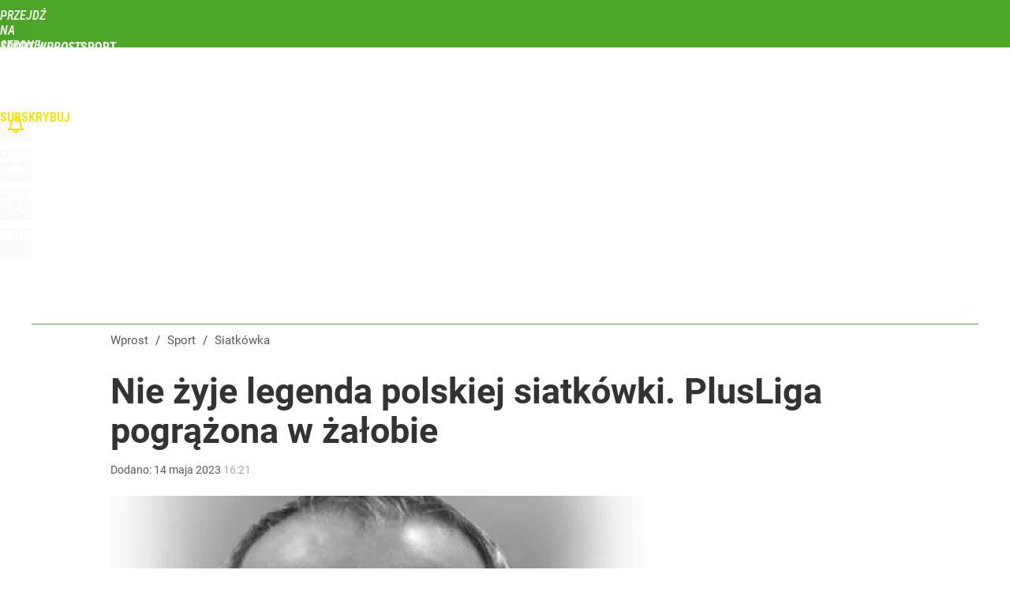

--- FILE ---
content_type: text/html; charset=UTF-8
request_url: https://sport.wprost.pl/siatkowka/11219956/nie-zyje-legenda-polskiej-siatkowki-plusliga-pograzona-w-zalobie.html
body_size: 22366
content:
<!DOCTYPE html> 
<html lang="pl">
<head>
<title>Nie żyje legenda polskiej siatkówki. PlusLiga pogrążona w żałobie – Siatkówka – Sport Wprost</title>
<link rel="amphtml" href="https://sport.wprost.pl/amp/11219956/nie-zyje-legenda-polskiej-siatkowki-plusliga-pograzona-w-zalobie.html">
<link rel="canonical" href="https://sport.wprost.pl/siatkowka/11219956/nie-zyje-legenda-polskiej-siatkowki-plusliga-pograzona-w-zalobie.html" type="text/html">
<meta charset="utf-8">
<meta name="description" content="Polski Związek Piłki Siatkowej i PlusLiga poinformowały o wielkiej tragedii. Zmarła niekwestionowana legenda siatkarskiego dziennikarstwa Krzysztof Mecner. Specjalizował się m.in. w opracowaniu historii polskiej siatkówki.">
<meta name="keywords" content="krzysztof mecner, plusliga, siatkówka, polski związek piłki siatkowej, nie żyje, śmierć, Siatkówka, Sport, wprost">
<meta name="robots" content="index,follow,max-image-preview:large">
<meta name="viewport" content="width=device-width, initial-scale=1, minimum-scale=1, user-scalable=yes">
<script>const cmp_provider='consentmanager';!function(){let n=location.hostname.split("."),o=2==n.length?n.slice(-2).join("."):location.hostname;["CookieConsent","euconsent-v2","addtl_consent","noniabvendorconsent","_cmpRepromptHash","gbc_consent","IABGPP_HDR_GppString"].forEach((function(n){document.cookie=n+"=;Max-Age=-99999999;path=/;domain=."+o,document.cookie=n+"=;Max-Age=-99999999;path=/;domain=."+o}))}();</script>
<script>if(!("gdprAppliesGlobally" in window)){window.gdprAppliesGlobally=true}if(!("cmp_id" in window)||window.cmp_id<1){window.cmp_id=0}if(!("cmp_cdid" in window)){window.cmp_cdid="790b202122a02"}if(!("cmp_params" in window)){window.cmp_params=""}if(!("cmp_host" in window)){window.cmp_host="a.delivery.consentmanager.net"}if(!("cmp_cdn" in window)){window.cmp_cdn="cdn.consentmanager.net"}if(!("cmp_proto" in window)){window.cmp_proto="https:"}if(!("cmp_codesrc" in window)){window.cmp_codesrc="0"}window.cmp_getsupportedLangs=function(){var b=["DE","EN","FR","IT","NO","DA","FI","ES","PT","RO","BG","ET","EL","GA","HR","LV","LT","MT","NL","PL","SV","SK","SL","CS","HU","RU","SR","ZH","TR","UK","AR","BS","JA","CY"];if("cmp_customlanguages" in window){for(var a=0;a<window.cmp_customlanguages.length;a++){b.push(window.cmp_customlanguages[a].l.toUpperCase())}}return b};window.cmp_getRTLLangs=function(){var a=["AR"];if("cmp_customlanguages" in window){for(var b=0;b<window.cmp_customlanguages.length;b++){if("r" in window.cmp_customlanguages[b]&&window.cmp_customlanguages[b].r){a.push(window.cmp_customlanguages[b].l)}}}return a};window.cmp_getlang=function(a){if(typeof(a)!="boolean"){a=true}if(a&&typeof(cmp_getlang.usedlang)=="string"&&cmp_getlang.usedlang!==""){return cmp_getlang.usedlang}return window.cmp_getlangs()[0]};window.cmp_extractlang=function(a){if(a.indexOf("cmplang=")!=-1){a=a.substr(a.indexOf("cmplang=")+8,2).toUpperCase();if(a.indexOf("&")!=-1){a=a.substr(0,a.indexOf("&"))}}else{a=""}return a};window.cmp_getlangs=function(){var h=window.cmp_getsupportedLangs();var g=[];var a=location.hash;var f=location.search;var e="cmp_params" in window?window.cmp_params:"";if(cmp_extractlang(a)!=""){g.push(cmp_extractlang(a))}else{if(cmp_extractlang(f)!=""){g.push(cmp_extractlang(f))}else{if(cmp_extractlang(e)!=""){g.push(cmp_extractlang(e))}else{if("cmp_setlang" in window&&window.cmp_setlang!=""){g.push(window.cmp_setlang.toUpperCase())}else{if("cmp_langdetect" in window&&window.cmp_langdetect==1){g.push(window.cmp_getPageLang())}else{g=window.cmp_getBrowserLangs()}}}}}var c=[];for(var d=0;d<g.length;d++){var b=g[d].toUpperCase();if(b.length<2){continue}if(h.indexOf(b)!=-1){c.push(b)}else{if(b.indexOf("-")!=-1){b=b.substr(0,2)}if(h.indexOf(b)!=-1){c.push(b)}}}if(c.length==0&&typeof(cmp_getlang.defaultlang)=="string"&&cmp_getlang.defaultlang!==""){return[cmp_getlang.defaultlang.toUpperCase()]}else{return c.length>0?c:["EN"]}};window.cmp_getPageLangs=function(){var a=window.cmp_getXMLLang();if(a!=""){a=[a.toUpperCase()]}else{a=[]}a=a.concat(window.cmp_getLangsFromURL());return a.length>0?a:["EN"]};window.cmp_getPageLang=function(){var a=window.cmp_getPageLangs();return a.length>0?a[0]:""};window.cmp_getLangsFromURL=function(){var c=window.cmp_getsupportedLangs();var b=location;var m="toUpperCase";var g=b.hostname[m]()+".";var a="/"+b.pathname[m]()+"/";a=a.split("_").join("-");a=a.split("//").join("/");a=a.split("//").join("/");var f=[];for(var e=0;e<c.length;e++){var j=a.substring(0,c[e].length+2);if(g.substring(0,c[e].length+1)==c[e]+"."){f.push(c[e][m]())}else{if(c[e].length==5){var k=c[e].substring(3,5)+"-"+c[e].substring(0,2);if(g.substring(0,k.length+1)==k+"."){f.push(c[e][m]())}}else{if(j=="/"+c[e]+"/"||j=="/"+c[e]+"-"){f.push(c[e][m]())}else{if(j=="/"+c[e].replace("-","/")+"/"||j=="/"+c[e].replace("-","/")+"/"){f.push(c[e][m]())}else{if(c[e].length==5){var k=c[e].substring(3,5)+"-"+c[e].substring(0,2);var h=a.substring(0,k.length+1);if(h=="/"+k+"/"||h=="/"+k.replace("-","/")+"/"){f.push(c[e][m]())}}}}}}}return f};window.cmp_getXMLLang=function(){var c=document.getElementsByTagName("html");if(c.length>0){c=c[0]}else{c=document.documentElement}if(c&&c.getAttribute){var a=c.getAttribute("xml:lang");if(typeof(a)!="string"||a==""){a=c.getAttribute("lang")}if(typeof(a)=="string"&&a!=""){a=a.split("_").join("-").toUpperCase();var b=window.cmp_getsupportedLangs();return b.indexOf(a)!=-1||b.indexOf(a.substr(0,2))!=-1?a:""}else{return""}}};window.cmp_getBrowserLangs=function(){var c="languages" in navigator?navigator.languages:[];var b=[];if(c.length>0){for(var a=0;a<c.length;a++){b.push(c[a])}}if("language" in navigator){b.push(navigator.language)}if("userLanguage" in navigator){b.push(navigator.userLanguage)}return b};(function(){var C=document;var D=C.getElementsByTagName;var o=window;var t="";var h="";var k="";var F=function(e){var i="cmp_"+e;e="cmp"+e+"=";var d="";var l=e.length;var K=location;var L=K.hash;var w=K.search;var u=L.indexOf(e);var J=w.indexOf(e);if(u!=-1){d=L.substring(u+l,9999)}else{if(J!=-1){d=w.substring(J+l,9999)}else{return i in o&&typeof(o[i])!=="function"?o[i]:""}}var I=d.indexOf("&");if(I!=-1){d=d.substring(0,I)}return d};var j=F("lang");if(j!=""){t=j;k=t}else{if("cmp_getlang" in o){t=o.cmp_getlang().toLowerCase();h=o.cmp_getlangs().slice(0,3).join("_");k=o.cmp_getPageLangs().slice(0,3).join("_");if("cmp_customlanguages" in o){var m=o.cmp_customlanguages;for(var y=0;y<m.length;y++){var a=m[y].l.toLowerCase();if(a==t){t="en"}}}}}var q=("cmp_proto" in o)?o.cmp_proto:"https:";if(q!="http:"&&q!="https:"){q="https:"}var n=("cmp_ref" in o)?o.cmp_ref:location.href;if(n.length>300){n=n.substring(0,300)}var A=function(d){var M=C.createElement("script");M.setAttribute("data-cmp-ab","1");M.type="text/javascript";M.async=true;M.src=d;var L=["body","div","span","script","head"];var w="currentScript";var J="parentElement";var l="appendChild";var K="body";if(C[w]&&C[w][J]){C[w][J][l](M)}else{if(C[K]){C[K][l](M)}else{for(var u=0;u<L.length;u++){var I=D(L[u]);if(I.length>0){I[0][l](M);break}}}}};var b=F("design");var c=F("regulationkey");var z=F("gppkey");var s=F("att");var f=o.encodeURIComponent;var g;try{g=C.cookie.length>0}catch(B){g=false}var x=F("darkmode");if(x=="0"){x=0}else{if(x=="1"){x=1}else{try{if("matchMedia" in window&&window.matchMedia){var H=window.matchMedia("(prefers-color-scheme: dark)");if("matches" in H&&H.matches){x=1}}}catch(B){x=0}}}var p=q+"//"+o.cmp_host+"/delivery/cmp.php?";p+=("cmp_id" in o&&o.cmp_id>0?"id="+o.cmp_id:"")+("cmp_cdid" in o?"&cdid="+o.cmp_cdid:"")+"&h="+f(n);p+=(b!=""?"&cmpdesign="+f(b):"")+(c!=""?"&cmpregulationkey="+f(c):"")+(z!=""?"&cmpgppkey="+f(z):"");p+=(s!=""?"&cmpatt="+f(s):"")+("cmp_params" in o?"&"+o.cmp_params:"")+(g?"&__cmpfcc=1":"");p+=(x>0?"&cmpdarkmode=1":"");A(p+"&l="+f(t)+"&ls="+f(h)+"&lp="+f(k)+"&o="+(new Date()).getTime());if(!("cmp_quickstub" in window)){var r="js";var v=F("debugunminimized")!=""?"":".min";if(F("debugcoverage")=="1"){r="instrumented";v=""}if(F("debugtest")=="1"){r="jstests";v=""}var G=new Date();var E=G.getFullYear()+"-"+(G.getMonth()+1)+"-"+G.getDate();A(q+"//"+o.cmp_cdn+"/delivery/"+r+"/cmp_final"+v+".js?t="+E)}})();window.cmp_rc=function(c,b){var l;try{l=document.cookie}catch(h){l=""}var j="";var f=0;var g=false;while(l!=""&&f<100){f++;while(l.substr(0,1)==" "){l=l.substr(1,l.length)}var k=l.substring(0,l.indexOf("="));if(l.indexOf(";")!=-1){var m=l.substring(l.indexOf("=")+1,l.indexOf(";"))}else{var m=l.substr(l.indexOf("=")+1,l.length)}if(c==k){j=m;g=true}var d=l.indexOf(";")+1;if(d==0){d=l.length}l=l.substring(d,l.length)}if(!g&&typeof(b)=="string"){j=b}return(j)};window.cmp_stub=function(){var a=arguments;__cmp.a=__cmp.a||[];if(!a.length){return __cmp.a}else{if(a[0]==="ping"){if(a[1]===2){a[2]({gdprApplies:gdprAppliesGlobally,cmpLoaded:false,cmpStatus:"stub",displayStatus:"hidden",apiVersion:"2.2",cmpId:31},true)}else{a[2](false,true)}}else{if(a[0]==="getTCData"){__cmp.a.push([].slice.apply(a))}else{if(a[0]==="addEventListener"||a[0]==="removeEventListener"){__cmp.a.push([].slice.apply(a))}else{if(a.length==4&&a[3]===false){a[2]({},false)}else{__cmp.a.push([].slice.apply(a))}}}}}};window.cmp_dsastub=function(){var a=arguments;a[0]="dsa."+a[0];window.cmp_gppstub(a)};window.cmp_gppstub=function(){var c=arguments;__gpp.q=__gpp.q||[];if(!c.length){return __gpp.q}var h=c[0];var g=c.length>1?c[1]:null;var f=c.length>2?c[2]:null;var a=null;var j=false;if(h==="ping"){a=window.cmp_gpp_ping();j=true}else{if(h==="addEventListener"){__gpp.e=__gpp.e||[];if(!("lastId" in __gpp)){__gpp.lastId=0}__gpp.lastId++;var d=__gpp.lastId;__gpp.e.push({id:d,callback:g});a={eventName:"listenerRegistered",listenerId:d,data:true,pingData:window.cmp_gpp_ping()};j=true}else{if(h==="removeEventListener"){__gpp.e=__gpp.e||[];a=false;for(var e=0;e<__gpp.e.length;e++){if(__gpp.e[e].id==f){__gpp.e[e].splice(e,1);a=true;break}}j=true}else{__gpp.q.push([].slice.apply(c))}}}if(a!==null&&typeof(g)==="function"){g(a,j)}};window.cmp_gpp_ping=function(){return{gppVersion:"1.1",cmpStatus:"stub",cmpDisplayStatus:"hidden",signalStatus:"not ready",supportedAPIs:["2:tcfeuv2","5:tcfcav1","7:usnat","8:usca","9:usva","10:usco","11:usut","12:usct","13:usfl","14:usmt","15:usor","16:ustx","17:usde","18:usia","19:usne","20:usnh","21:usnj","22:ustn"],cmpId:31,sectionList:[],applicableSections:[0],gppString:"",parsedSections:{}}};window.cmp_addFrame=function(b){if(!window.frames[b]){if(document.body){var a=document.createElement("iframe");a.style.cssText="display:none";if("cmp_cdn" in window&&"cmp_ultrablocking" in window&&window.cmp_ultrablocking>0){a.src="//"+window.cmp_cdn+"/delivery/empty.html"}a.name=b;a.setAttribute("title","Intentionally hidden, please ignore");a.setAttribute("role","none");a.setAttribute("tabindex","-1");document.body.appendChild(a)}else{window.setTimeout(window.cmp_addFrame,10,b)}}};window.cmp_msghandler=function(d){var a=typeof d.data==="string";try{var c=a?JSON.parse(d.data):d.data}catch(f){var c=null}if(typeof(c)==="object"&&c!==null&&"__cmpCall" in c){var b=c.__cmpCall;window.__cmp(b.command,b.parameter,function(h,g){var e={__cmpReturn:{returnValue:h,success:g,callId:b.callId}};d.source.postMessage(a?JSON.stringify(e):e,"*")})}if(typeof(c)==="object"&&c!==null&&"__tcfapiCall" in c){var b=c.__tcfapiCall;window.__tcfapi(b.command,b.version,function(h,g){var e={__tcfapiReturn:{returnValue:h,success:g,callId:b.callId}};d.source.postMessage(a?JSON.stringify(e):e,"*")},b.parameter)}if(typeof(c)==="object"&&c!==null&&"__gppCall" in c){var b=c.__gppCall;window.__gpp(b.command,function(h,g){var e={__gppReturn:{returnValue:h,success:g,callId:b.callId}};d.source.postMessage(a?JSON.stringify(e):e,"*")},"parameter" in b?b.parameter:null,"version" in b?b.version:1)}if(typeof(c)==="object"&&c!==null&&"__dsaCall" in c){var b=c.__dsaCall;window.__dsa(b.command,function(h,g){var e={__dsaReturn:{returnValue:h,success:g,callId:b.callId}};d.source.postMessage(a?JSON.stringify(e):e,"*")},"parameter" in b?b.parameter:null,"version" in b?b.version:1)}};window.cmp_setStub=function(a){if(!(a in window)||(typeof(window[a])!=="function"&&typeof(window[a])!=="object"&&(typeof(window[a])==="undefined"||window[a]!==null))){window[a]=window.cmp_stub;window[a].msgHandler=window.cmp_msghandler;window.addEventListener("message",window.cmp_msghandler,false)}};window.cmp_setGppStub=function(a){if(!(a in window)||(typeof(window[a])!=="function"&&typeof(window[a])!=="object"&&(typeof(window[a])==="undefined"||window[a]!==null))){window[a]=window.cmp_gppstub;window[a].msgHandler=window.cmp_msghandler;window.addEventListener("message",window.cmp_msghandler,false)}};if(!("cmp_noiframepixel" in window)){window.cmp_addFrame("__cmpLocator")}if((!("cmp_disabletcf" in window)||!window.cmp_disabletcf)&&!("cmp_noiframepixel" in window)){window.cmp_addFrame("__tcfapiLocator")}if((!("cmp_disablegpp" in window)||!window.cmp_disablegpp)&&!("cmp_noiframepixel" in window)){window.cmp_addFrame("__gppLocator")}if((!("cmp_disabledsa" in window)||!window.cmp_disabledsa)&&!("cmp_noiframepixel" in window)){window.cmp_addFrame("__dsaLocator")}window.cmp_setStub("__cmp");if(!("cmp_disabletcf" in window)||!window.cmp_disabletcf){window.cmp_setStub("__tcfapi")}if(!("cmp_disablegpp" in window)||!window.cmp_disablegpp){window.cmp_setGppStub("__gpp")}if(!("cmp_disabledsa" in window)||!window.cmp_disabledsa){window.cmp_setGppStub("__dsa")};</script>
<meta name="theme-color" content="#4DA829">
<meta name="application-name" content="Sport Wprost">
<meta name="msapplication-tooltip" content="Sport Wprost">
<meta name="msapplication-TileColor" content="#01AAAD">
<meta name="msapplication-wide310x150logo" content="https://sport.wprost.pl/wprost/_i/icons/wprost-favicon-17-310x150.png">
<meta name="msapplication-square70x70logo" content="https://sport.wprost.pl/wprost/_i/icons/wprost-favicon-17-70x70.png">
<meta name="msapplication-square150x150logo" content="https://sport.wprost.pl/wprost/_i/icons/wprost-favicon-17-150x150.png">
<meta name="msapplication-square310x310logo" content="https://sport.wprost.pl/wprost/_i/icons/wprost-favicon-17-310x310.png">
<meta name="HandheldFriendly" content="true">
<meta name="apple-mobile-web-app-capable" content="true">
<meta name="apple-mobile-web-app-status-bar-style" content="black">
<meta name="DC.title" content="Nie żyje legenda polskiej siatkówki. PlusLiga pogrążona w żałobie">
<meta name="DC.subject" content="Sport Wprost">
<meta name="DC.description" content="Polski Związek Piłki Siatkowej i PlusLiga poinformowały o wielkiej tragedii. Zmarła niekwestionowana legenda siatkarskiego dziennikarstwa Krzysztof Mecner. Specjalizował się m.in. w opracowaniu historii polskiej siatkówki.">
<meta name="DC.identifier" content="https://sport.wprost.pl/11219956">
<meta name="DC.date" content="2023-05-14">
<meta name="DC.type" content="Text">
<meta name="DC.publisher" content="Karol Osiński">
<meta name="twitter:card" content="summary_large_image">
<meta name="twitter:site" content="@TygodnikWPROST">
<meta name="twitter:url" content="https://sport.wprost.pl/siatkowka/11219956/nie-zyje-legenda-polskiej-siatkowki-plusliga-pograzona-w-zalobie.html">
<meta name="twitter:title" content="Nie żyje legenda polskiej siatkówki. PlusLiga pogrążona w żałobie">
<meta name="twitter:description" content="Polski Związek Piłki Siatkowej i PlusLiga poinformowały o wielkiej tragedii. Zmarła niekwestionowana legenda siatkarskiego dziennikarstwa Krzysztof Mecner. Specjalizował się m.in. w opracowaniu historii polskiej siatkówki.">
<meta name="twitter:image" content="https://img.wprost.pl/img/nie-zyje-legenda-polskiej-siatkowki-plusliga-pograzona-w-zalobie/d0/98/5f0d405ac07c6d988235227e95a7.webp">
<meta name="twitter:image:alt" content="nie-zyje-legenda-polskiej-siatkowki-plusliga-pograzona-w-zalobie">
<meta property="article:published_time" content="2023-05-14T16:21:00+02:00">
<meta property="article:modified_time" content="2023-05-14T16:22:28+02:00">
<meta property="article:publisher" content="https://www.facebook.com/tygodnikwprost">
<meta property="og:title" content="Nie żyje legenda polskiej siatkówki. PlusLiga pogrążona w żałobie">
<meta property="og:description" content="Polski Związek Piłki Siatkowej i PlusLiga poinformowały o wielkiej tragedii. Zmarła niekwestionowana legenda siatkarskiego dziennikarstwa Krzysztof Mecner. Specjalizował się m.in. w opracowaniu historii polskiej siatkówki.">
<meta property="og:url" content="https://sport.wprost.pl/siatkowka/11219956/nie-zyje-legenda-polskiej-siatkowki-plusliga-pograzona-w-zalobie.html">
<meta property="og:image" content="https://img.wprost.pl/img/nie-zyje-legenda-polskiej-siatkowki-plusliga-pograzona-w-zalobie/d0/98/5f0d405ac07c6d988235227e95a7.webp">
<meta property="og:type" content="article">
<meta property="og:site_name" content="Sport Wprost">
<meta property="og:locale" content="pl_PL">
<meta property="og:image:alt" content="nie-zyje-legenda-polskiej-siatkowki-plusliga-pograzona-w-zalobie">
<meta property="og:updated_time" content="2023-05-14T16:22:28+02:00">
<meta property="fb:app_id" content="1585785492147208">
<link rel="dns-prefetch" href="//img.wprost.pl">
<link rel="dns-prefetch" href="//info.wprost.pl">
<link rel="dns-prefetch" href="//embed.wprost.pl">
<link rel="dns-prefetch" href="//cdnjs.cloudflare.com"> 
<link rel="dns-prefetch" href="//fonts.gstatic.com">
<link rel="dns-prefetch" href="//use.typekit.net">
<link rel="dns-prefetch" href="//www.youtube.com">  
<link rel="dns-prefetch" href="//www.google.com">
<link rel="dns-prefetch" href="//gapl.hit.gemius.pl">
<link rel="dns-prefetch" href="//s.hit.gemius.pl">
<link rel="dns-prefetch" href="//sf16-website-login.neutral.ttwstatic.com">
<link rel="dns-prefetch" href="//www.instagram.com">
<link rel="dns-prefetch" href="//static.xx.fbcdn.net">
<link rel="dns-prefetch" href="//platform.twitter.com">
<link rel="dns-prefetch" href="//pbs.twimg.com">
<link rel="dns-prefetch" href="//ssl.gstatic.com">
<link rel="dns-prefetch" href="//www.googletagmanager.com">
<link rel="dns-prefetch" href="//www.google-analytics.com">
<link rel="dns-prefetch" href="//www.googletagservices.com">
<link rel="dns-prefetch" href="//region1.analytics.google.com">
<link rel="dns-prefetch" href="//cdn.id5-sync.com">
<link rel="dns-prefetch" href="//cdn.prod.uidapi.com">
<link rel="dns-prefetch" href="//securepubads.g.doubleclick.net">
<link rel="dns-prefetch" href="//stats.g.doubleclick.net">
<link rel="dns-prefetch" href="//cm.g.doubleclick.net">
<link rel="dns-prefetch" href="//pagead2.googlesyndication.com">
<link rel="dns-prefetch" href="//tpc.googlesyndication.com">
<link rel="dns-prefetch" href="//cmp.inmobi.com">
<link rel="dns-prefetch" href="//cmp.optad360.io">
<link rel="dns-prefetch" href="//get.optad360.io">
<link rel="dns-prefetch" href="//static.criteo.net">
<link rel="dns-prefetch" href="//www.statsforads.com">	
<link rel="dns-prefetch" href="//optad360.mgr.consensu.org">
<link rel="dns-prefetch" href="//video.onnetwork.tv">	
<link rel="dns-prefetch" href="//invstatic101.creativecdn.com">
<link rel="dns-prefetch" href="//api.deep.bi">
<link rel="dns-prefetch" href="//scoring.deep.bi"> 
<link rel="dns-prefetch" href="//an.facebook.com">
<link rel="dns-prefetch" href="//www.facebook.com">
<link rel="dns-prefetch" href="//connect.facebook.net">
<link rel="dns-prefetch" href="//staticxx.facebook.com">
<link rel="dns-prefetch" href="//cdn.pushpushgo.com">
<link rel="dns-prefetch" href="//s-eu-1.pushpushgo.com">
<link rel="preload" href="https://img.wprost.pl/_fonts/Roboto/KFOmCnqEu92Fr1Mu4mxK.woff2" as="font" type="font/woff2" crossorigin="anonymous">
<link rel="preload" href="https://img.wprost.pl/_fonts/Roboto/KFOmCnqEu92Fr1Mu7GxKOzY.woff2" as="font" type="font/woff2" crossorigin="anonymous">
<link rel="preload" href="https://img.wprost.pl/_fonts/Roboto/KFOlCnqEu92Fr1MmEU9fBBc4.woff2" as="font" type="font/woff2" crossorigin="anonymous">
<link rel="preload" href="https://img.wprost.pl/_fonts/Roboto/KFOlCnqEu92Fr1MmEU9fChc4EsA.woff2" as="font" type="font/woff2" crossorigin="anonymous">
<link rel="preload" href="https://img.wprost.pl/_fonts/Roboto/KFOlCnqEu92Fr1MmWUlfBBc4.woff2" as="font" type="font/woff2" crossorigin="anonymous">
<link rel="preload" href="https://img.wprost.pl/_fonts/Roboto/KFOlCnqEu92Fr1MmWUlfChc4EsA.woff2" as="font" type="font/woff2" crossorigin="anonymous">
<link rel="preload" href="https://img.wprost.pl/_fonts/RobotoCondensed/ieVl2ZhZI2eCN5jzbjEETS9weq8-19K7DQ.woff2" as="font" type="font/woff2" crossorigin="anonymous">
<link rel="preload" href="https://img.wprost.pl/_fonts/RobotoCondensed/ieVl2ZhZI2eCN5jzbjEETS9weq8-19y7DRs5.woff2" as="font" type="font/woff2" crossorigin="anonymous">
<link rel="icon" href="https://sport.wprost.pl/wprost/_i/icons/wprost-favicon-17-128x128.png" sizes="128x128">
<link rel="icon" href="https://sport.wprost.pl/wprost/_i/icons/wprost-favicon-17-192x192.png" sizes="192x192">
<link rel="apple-touch-icon" href="https://sport.wprost.pl/wprost/_i/icons/wprost-favicon-17-57x57.png" sizes="57x57">
<link rel="apple-touch-icon" href="https://sport.wprost.pl/wprost/_i/icons/wprost-favicon-17-60x60.png" sizes="60x60">
<link rel="apple-touch-icon" href="https://sport.wprost.pl/wprost/_i/icons/wprost-favicon-17-72x72.png" sizes="72x72">
<link rel="apple-touch-icon" href="https://sport.wprost.pl/wprost/_i/icons/wprost-favicon-17-76x76.png" sizes="76x76">
<link rel="apple-touch-icon" href="https://sport.wprost.pl/wprost/_i/icons/wprost-favicon-17-114x114.png" sizes="114x114">
<link rel="apple-touch-icon" href="https://sport.wprost.pl/wprost/_i/icons/wprost-favicon-17-120x120.png" sizes="120x120">
<link rel="apple-touch-icon" href="https://sport.wprost.pl/wprost/_i/icons/wprost-favicon-17-144x144.png" sizes="144x144">
<link rel="apple-touch-icon" href="https://sport.wprost.pl/wprost/_i/icons/wprost-favicon-17-152x152.png" sizes="152x152">
<link rel="apple-touch-icon" href="https://sport.wprost.pl/wprost/_i/icons/wprost-favicon-17-180x180.png" sizes="180x180">
<link rel="apple-touch-icon" href="https://sport.wprost.pl/wprost/_i/icons/wprost-favicon-17-192x192.png" sizes="192x192">
<link rel="manifest" href="https://sport.wprost.pl/manifest">
<link rel="search" href="https://sport.wprost.pl/search" title="Wyszukaj na Sport WPROST.pl" type="application/opensearchdescription+xml">
<link rel="alternate" href="https://sport.wprost.pl/rss" title="Sport Wprost" type="application/rss+xml">
<link rel="alternate" href="https://sport.wprost.pl/rss/pilka-nozna" title="Piłka nożna" type="application/rss+xml">
<link rel="alternate" href="https://sport.wprost.pl/rss/siatkowka" title="Siatkówka" type="application/rss+xml">
<link rel="alternate" href="https://sport.wprost.pl/rss/formula-1" title="Formuła 1" type="application/rss+xml">
<link rel="preload" imagesrcset="https://img.wprost.pl/img/nie-zyje-legenda-polskiej-siatkowki-plusliga-pograzona-w-zalobie/8f/4a/8d98b51fcf82404c9ae473fe1979.webp ,https://img.wprost.pl/img/nie-zyje-legenda-polskiej-siatkowki-plusliga-pograzona-w-zalobie/d4/2c/9db7c2b739c046408d0792339ab1.webp 1.5x ,https://img.wprost.pl/img/nie-zyje-legenda-polskiej-siatkowki-plusliga-pograzona-w-zalobie/9f/13/8d31a341bcebfdc3ce5d7f828805.webp 2x" as="image" media="(min-width: 1195px)">
<link rel="preload" imagesrcset="https://img.wprost.pl/img/nie-zyje-legenda-polskiej-siatkowki-plusliga-pograzona-w-zalobie/06/a8/111c106f14af380a8cf589f0ed4e.webp, https://img.wprost.pl/img/nie-zyje-legenda-polskiej-siatkowki-plusliga-pograzona-w-zalobie/d4/2c/9db7c2b739c046408d0792339ab1.webp 1.5x, https://img.wprost.pl/img/nie-zyje-legenda-polskiej-siatkowki-plusliga-pograzona-w-zalobie/9f/13/8d31a341bcebfdc3ce5d7f828805.webp 2x" as="image" media="(min-width: 480px) and (max-width: 1194px)">
<link rel="preload" imagesrcset="https://img.wprost.pl/img/nie-zyje-legenda-polskiej-siatkowki-plusliga-pograzona-w-zalobie/e8/da/3f6df55832628c922c5b7bd989fd.webp, https://img.wprost.pl/img/nie-zyje-legenda-polskiej-siatkowki-plusliga-pograzona-w-zalobie/e8/a8/4b4de69cbb51e14ed16000dffb7f.webp 1.5x, https://img.wprost.pl/img/nie-zyje-legenda-polskiej-siatkowki-plusliga-pograzona-w-zalobie/0f/30/b3bcaccb29bc8a11033c2f47f13c.webp 2x" as="image" media="(max-width: 480px)">
<link rel="shortlink" href="https://sport.wprost.pl/11219956" type="text/html">
<link rel="shortcut icon" href="/wprost/_i/icons/wprost-favicon-17.ico" type="image/x-icon">
<link rel="icon" href="/wprost/_i/icons/wprost-favicon-17-64x64.png" type="image/png">
<link rel="preconnect" href="https://api.deep.bi">
<link rel="preconnect" href="https://scoring.deep.bi">
<link rel="preload" href="https://securepubads.g.doubleclick.net/tag/js/gpt.js" as="script">
<link rel="stylesheet" type="text/css" media="screen" href="/_static/Roboto-RobotoCondensed-298f259966d6a10987d9a4dab1f1b12b-content.css">
<link rel="preload" type="text/css" media="screen" href="/_static/Roboto-RobotoCondensed-298f259966d6a10987d9a4dab1f1b12b-content.css" as="style">
<link rel="stylesheet" type="text/css" media="screen" href="/_static/many-files-cb63a8e237d2120457f888f1d8803ffa-3d2c9ac4097046212ac572582fb20930-content.css">
<link rel="preload" type="text/css" media="screen" href="/_static/many-files-cb63a8e237d2120457f888f1d8803ffa-3d2c9ac4097046212ac572582fb20930-content.css" as="style">
<link rel="stylesheet" type="text/css" media="screen" href="/_static/ads-define-layout-sport-117d061e78c242b303abecfb32794c49-content.css">
<link rel="preload" type="text/css" media="screen" href="/_static/ads-define-layout-sport-117d061e78c242b303abecfb32794c49-content.css" as="style"><script src="https://securepubads.g.doubleclick.net/tag/js/gpt.js" async 
        class="cmplazyload" 
        data-cmp-vendor="1498" 
        data-cmp-src="https://securepubads.g.doubleclick.net/tag/js/gpt.js"></script>
<script>	
  var googletag = googletag || {};
  googletag.cmd = googletag.cmd || [];
</script>
<script>
  googletag.cmd.push(function() {
    googletag.pubads().enableSingleRequest();
    googletag.pubads().setTargeting('Wprost_sekcja', 'sport');
    googletag.pubads().setTargeting('Brand_safety', 'drastic');
    //// googletag.enableServices();
  });
</script>
<!-- Global site tag (gtag.js) - Google Analytics -->
<script async src="https://www.googletagmanager.com/gtag/js?id=G-76JW1KVZM8"></script>
<script>
  GA_TRACKING_ID = 'G-76JW1KVZM8';
  window.dataLayer = window.dataLayer || [];
  function gtag(){dataLayer.push(arguments);}
  gtag('js', new Date());
  gtag('config', GA_TRACKING_ID);
</script>
<!-- (C)2000-2024 Gemius SA - gemiusPrism -->
<script>
var pp_gemius_identifier = 'zPnq72tE.39cXpoLg9LIEuVzj33RBg9oeUTB6QWLX1..X7';
function gemius_pending(i) { window[i] = window[i] || function() {var x = window[i+'_pdata'] = window[i+'_pdata'] || []; x[x.length]=Array.prototype.slice.call(arguments, 0);};};
(function(cmds) { var c; while(c = cmds.pop()) gemius_pending(c)})(['gemius_cmd', 'gemius_hit', 'gemius_event', 'gemius_init', 'pp_gemius_hit', 'pp_gemius_event', 'pp_gemius_init']);
window.pp_gemius_cmd = window.pp_gemius_cmd || window.gemius_cmd;
(function(d,t) {try {var gt=d.createElement(t),s=d.getElementsByTagName(t)[0],l='http'+((location.protocol=='https:')?'s':''); gt.setAttribute('async','async');
gt.setAttribute('defer','defer'); gt.src=l+'://advice.hit.gemius.pl/xgemius.min.js'; s.parentNode.insertBefore(gt,s);} catch (e) {}})(document,'script');
</script>
<script>
window.deep = false;
/* Deep Tracker (c) v3.0.16 */
"use strict";!function(){for(var t,e;!(t=window.document.getElementsByTagName("head")[0]);)window.document.getElementsByTagName("html")[0].appendChild(window.document.createElement("head"));"function"!=typeof window.document.querySelectorAll&&((e=window.document.createElement("script")).type="text/javascript",e.charset="utf-8",e.setAttribute("crossorigin","anonymous"),e.async=!0,e.src=(window.document.location.protocol||"http:")+"//api.deep.bi/v3/sizzle.js",t.appendChild(e)),(e=window.document.createElement("script")).type="text/javascript",e.charset="utf-8",e.setAttribute("crossorigin","anonymous"),e.async=!0,e.src=(window.document.location.protocol||"http:")+"//api.deep.bi/v3/init.js",t.appendChild(e)}();
</script>
<script>
var deep_service_ident = "wprost",
    deep_customer = ((localStorage.getItem('logged-in') == 1) ? {loggedin: true, id: localStorage.getItem('logged-id'), type: localStorage.getItem('logged-type')} : {loggedin: false})
    deep_init_content = {"wprost":{"article":{"site_name":"Sport Wprost","host":"sport.wprost.pl","path":"\/siatkowka\/11219956\/nie-zyje-legenda-polskiej-siatkowki-plusliga-pograzona-w-zalobie.html","url":"https:\/\/sport.wprost.pl\/siatkowka\/11219956\/nie-zyje-legenda-polskiej-siatkowki-plusliga-pograzona-w-zalobie.html","id":11219956,"title":"Nie żyje legenda polskiej siatkówki. PlusLiga pogrążona w żałobie","webtitle":"Nie żyje legenda polskiej siatkówki. PlusLiga pogrążona w żałobie","keywords":["krzysztof mecner","plusliga","siatkówka","polski związek piłki siatkowej","nie żyje","śmierć"],"url_short":"https:\/\/sport.wprost.pl\/11219956","url_canonical":"https:\/\/sport.wprost.pl\/siatkowka\/11219956\/nie-zyje-legenda-polskiej-siatkowki-plusliga-pograzona-w-zalobie.html","container_path":"\/siatkowka\/","container_title":"Siatkówka","sponsored":0,"evergreen":0,"copyrighted":0,"payable":0,"premium":0,"word_count":261,"has_faq":0,"has_post":1,"has_quiz":0,"has_audio":0,"has_video":0,"has_recipe":0,"has_plugin":0,"has_gallery":0,"has_questioning":0,"has_presentation":0,"has_live_relation":0,"publisher":{"name":"Karol Osiński","id":81028},"author":"","categories":["Siatkówka","Sport"],"image":{"width":2600,"preview":"large"},"publication":{"date":"2023-05-14","datetime":"2023-05-14T16:21:00+02:00","ts":1684074060,"day":"Sun","month":"May","year":"2023"}},"host_name":"sport.wprost.pl","site_name":"Sport Wprost"}};
var deepInitializerListenerId = setInterval(function () {
    try {
        if (window.hasOwnProperty("deepTracker") && window.deepTracker && window.deepTracker.isInitialized()) {
            clearInterval(deepInitializerListenerId);
            window.deep = window.deepTracker.track("j7odeRmIZNFp", "Da16NqKwj2619hxwdhdGH9u1");
            window.deep.options.trackconsent = true;
            window.deep.options.dntignore = true;
            window.deep.options.media = false;
            window.deep.options.scrolldepth = false;
            window.deep.addElements([{"type": "article", "selector": "#element .element-article .article"}]);
            deep.options.scoring = {initialRequest : true}; 
            if (typeof deep_init_content == 'object')
                deep_init_content[deep_service_ident].customer = deep_customer;
            window.deep(deep_init_content); 
        }
    } catch (error) {}
});
</script>
<script type="application/ld+json">
{"@context":"https:\/\/schema.org","@type":"WebSite","@id":"https:\/\/sport.wprost.pl#site","url":"https:\/\/sport.wprost.pl","hasPart":{"@type":"WebPage","@id":"https:\/\/sport.wprost.pl"},"name":"Sport Wprost","keywords":"wprost","thumbnailUrl":"https:\/\/sport.wprost.pl\/wprost\/_i\/icons\/wprost-favicon-17-64x64.png","publisher":{"@type":"Organization","name":"Wprost","url":"https:\/\/www.wprost.pl\/","logo":{"@type":"ImageObject","url":"https:\/\/www.wprost.pl\/wprost\/_i\/icons\/wprost-favicon-512x512.png","width":"512px","height":"512px"},"sameAs":["https:\/\/www.facebook.com\/tygodnikwprost","https:\/\/twitter.com\/TygodnikWPROST","https:\/\/www.youtube.com\/user\/AWRWprost","https:\/\/news.google.com\/publications\/CAAqBwgKMOuxpQswrry9Aw?hl=pl&gl=PL&ceid=PL%3Apl"]},"copyrightHolder":{"@type":"Organization","name":"AWR Wprost","url":"https:\/\/www.wprost.pl\/o-awr-wprost","logo":{"@type":"ImageObject","url":"https:\/\/www.wprost.pl\/wprost\/_i\/icons\/wprost-favicon-512x512.png","width":"512px","height":"512px"}},"potentialAction":{"@type":"SearchAction","target":"https:\/\/sport.wprost.pl\/wyszukaj\/{search_term_string}","query-input":"required name=search_term_string"}}
</script>
<script type="application/ld+json">
{"@context":"https:\/\/schema.org","@type":"WebPage","@id":"https:\/\/sport.wprost.pl\/siatkowka\/11219956\/nie-zyje-legenda-polskiej-siatkowki-plusliga-pograzona-w-zalobie.html#page","url":"https:\/\/sport.wprost.pl\/siatkowka\/11219956\/nie-zyje-legenda-polskiej-siatkowki-plusliga-pograzona-w-zalobie.html","isPartOf":{"@type":"WebSite","@id":"https:\/\/sport.wprost.pl#site"},"name":"Nie żyje legenda polskiej siatkówki. PlusLiga pogrążona w żałobie","thumbnailUrl":"https:\/\/sport.wprost.pl\/wprost\/_i\/icons\/wprost-favicon-17-64x64.png","publisher":{"@type":"Organization","name":"Wprost","url":"https:\/\/www.wprost.pl\/","logo":{"@type":"ImageObject","url":"https:\/\/www.wprost.pl\/wprost\/_i\/icons\/wprost-favicon-512x512.png","width":"512px","height":"512px"}},"copyrightHolder":{"@type":"Organization","name":"AWR Wprost","url":"https:\/\/www.wprost.pl\/o-awr-wprost","logo":{"@type":"ImageObject","url":"https:\/\/www.wprost.pl\/wprost\/_i\/icons\/wprost-favicon-512x512.png","width":"512px","height":"512px"}},"speakable":{"@type":"SpeakableSpecification","xpath":["\/html\/head\/title","\/html\/head\/meta[@name='description']\/@content"]},"description":"Polski Związek Piłki Siatkowej i PlusLiga poinformowały o wielkiej tragedii. Zmarła niekwestionowana legenda siatkarskiego dziennikarstwa Krzysztof Mecner. Specjalizował się m.in. w opracowaniu historii polskiej siatkówki."}
</script>
<script type="application/ld+json">
{"@context":"https:\/\/schema.org","@type":"BreadcrumbList","name":"Menu nawigacyjne","itemListElement":[{"@type":"ListItem","position":1,"item":"https:\/\/sport.wprost.pl","name":"Sport Wprost"},{"@type":"ListItem","position":2,"item":"https:\/\/sport.wprost.pl\/siatkowka","name":"Siatkówka"}]}
</script>
<script type="application/ld+json">
{"@context":"https:\/\/schema.org","@type":"NewsArticle","name":"Nie żyje legenda polskiej siatkówki. PlusLiga pogrążona w żałobie","url":"https:\/\/sport.wprost.pl\/siatkowka\/11219956\/nie-zyje-legenda-polskiej-siatkowki-plusliga-pograzona-w-zalobie.html","headline":"Nie żyje legenda polskiej siatkówki. PlusLiga pogrążona w żałobie","alternativeHeadline":"Nie żyje legenda polskiej siatkówki. PlusLiga pogrążona w żałobie","datePublished":"2023-05-14T16:21:00+02:00","dateModified":"2023-05-14T16:22:28+02:00","keywords":"krzysztof mecner, plusliga, siatkówka, polski związek piłki siatkowej, nie żyje, śmierć, Siatkówka, Sport","description":"Polski Związek Piłki Siatkowej i PlusLiga poinformowały o wielkiej tragedii. Zmarła niekwestionowana legenda siatkarskiego dziennikarstwa Krzysztof Mecner. Specjalizował się m.in. w opracowaniu historii polskiej siatkówki.","articleBody":"W ostatnich tygodniach polska siatkówka przeżywa wzloty i upadki. Sezon PlusLigi dobiegł końca, a mistrzem kraju został Jastrzębski Węgiel. Już za niespełna tydzień będziemy świadkami pierwszego w historii polskiego finału Ligi Mistrzów, w którym zmierzy się wspomniana drużyna z Grupą Azoty ZAKSĄ Kędzierzyn-Koźle. Niestety jest kilka powodów do smutku, gdyż wieczorem, 13 maja polskie media obiegła informacja o śmierci Stanisława Uchrońskiego, przewodniczącego Rady Nadzorczej jastrzębian. Teraz dowiedzieliśmy się o kolejnej stracie. Nie żyje Krzysztof Mecner Krzysztof Mecner był bezapelacyjną legendą polskiego dziennikarstwa siatkarskiego. Jako jeden z pierwszych redaktorów zdecydował się na opisywanie historii polskiej siatkówki, a mnóstwo jego książek trafiało na półki księgarń. Jego twórczość opierała się zarówno na reprezentacji mężczyzn, jak i kobiet. Opisywał również dokonania Polaków na mistrzostwach świata oraz Europy, a także poświęcał uwagę polskim klubom siatkarskim, walczącym na podwórku krajowym oraz w rywalizacji europejskiej. „Rodzina Siatkarska ze smutkiem przyjęła informację o śmierci Krzysztofa Mecnera – świetnego dziennikarza, wybitnego znawcy tematyki siatkarskiej, wielkiego przyjaciela siatkówki” – czytamy w oficjalnym powiadomieniu Polskiego Związku Piłki Siatkowej. twitter Kim był Krzysztof Mecner? Krzysztof Mecner przyszedł na świat 18 lipca 1962 roku w Sławkowie. W latach 1985 – 2001 był dziennikarzem katowickiego „Sportu”, gdzie specjalizował się w siatkówce oraz piłce nożnej. Był autorem mnóstwa publikacji i książek o tematyce sportowej. W jego dorobku znajduje się m.in. encyklopedia „80 Lat Polskiej Siatkówki”, „90 Lat Polskiej Siatkówki” czy „Siatkówka na igrzyskach”. Ponadto wspólnie z Grzegorzem Wagnerem stworzył biografię Huberta Wagnera pt. „Kat”. Czytaj też: Fabian Drzyzga ma dość. Wystosował apel ws. reprezentacji Polski Czytaj też: Walka o brąz PlusLigi wciąż trwa! Warta Zawiercie odmieniła losy meczu","wordCount":262,"image":{"@type":"ImageObject","url":"https:\/\/img.wprost.pl\/img\/nie-zyje-legenda-polskiej-siatkowki-plusliga-pograzona-w-zalobie\/d0\/98\/5f0d405ac07c6d988235227e95a7.webp","caption":"Krzysztof Mecner","width":"2600px","height":"1950px"},"creator":{"@type":"Person","name":"Karol Osiński","url":"https:\/\/www.wprost.pl\/profil\/81028\/karol-osinski.html"},"publisher":{"@type":"Organization","name":"Wprost","url":"https:\/\/www.wprost.pl\/","logo":{"@type":"ImageObject","url":"https:\/\/www.wprost.pl\/wprost\/_i\/icons\/wprost-favicon-512x512.png","width":"512px","height":"512px"}},"author":{"@type":"Person","name":"Karol Osiński","url":"https:\/\/www.wprost.pl\/profil\/81028\/karol-osinski.html"},"mainEntityOfPage":{"@type":"WebPage","@id":"https:\/\/sport.wprost.pl\/siatkowka\/11219956\/nie-zyje-legenda-polskiej-siatkowki-plusliga-pograzona-w-zalobie.html#page"}}
</script>
</head>
<body id="page-siatkowka_article" class="page-siatkowka_article page-route- layout-sport  scroll-0p scroll-top" 
      data-uri="/siatkowka" data-scroll="false" data-scroll-pr="0" data-stat="1" data-ad="12" data-js="bottom" data-cntr="270" data-recommends="true" data-host="sport.wprost.pl" data-title="Sport Wprost" data-www-schema="WPROST" data-sso="10" > 
<noscript class="inf"><span>Włącz obsługę JavaScript, aby&nbsp;strona działała prawidłowo.</span></noscript>
<div id="ad-interstitial"
     data-ad="genesis"
     data-type="gam" 
     data-release="load" 
     data-slot="/60089353/Wprost/WPR_Commercial_break" 
     data-pv-domain-rules="[2]"
     data-user-rules="without-subscription"
     data-size="1900x850"
     data-cb-time="15"
     data-gam-cb="true"
     data-frequency="30"
     data-referrer="domain"
     data-desktop-size-min-width="728"
     data-multi-size="1200x600,1900x850,300x250,320x480"></div>
<div class="page-wrapper" id="top">
<header id="header" class="header header-sport-wprost"> <a href="https://www.wprost.pl/" class="header-button back-home-button" title="Przejdź na stronę główną WPROST.PL"><em>Przejdź na stronę główną WPROST.PL</em></a><hr>                                     
    <div class="wrapper back-home">
        <strong class="h1"><a href="/" title="Strona główna Sport Wprost"><em>Sport Wprost</em></a></strong> 
        <nav class="hnb header-nav-buttons"><a href="/zimowe-igrzyska-2026" class="hnb-zimowe-igrzyska-2026"><b>Zimowe Igrzyska 2026</b></a>&nbsp;<a href="/pilka-nozna" class="hnb-pilka-nozna">Piłka nożna</a>&nbsp;<a href="/skoki-narciarskie" class="hnb-skoki-narciarskie">Skoki narciarskie</a>&nbsp;<a href="/siatkowka" class="hnb-siatkowka selected">Siatkówka</a>&nbsp;<a href="/tenis" class="hnb-tenis">Tenis</a>&nbsp;<a href="/sporty-walki" class="hnb-sporty-walki">Sporty walki</a></nav><span class="header-space"></span><a class="header-button header-text-button subscription-button visible" id="subsription-button" href="https://cyfrowy.wprost.pl/oferty?utm_source=sport.wprost.pl&amp;utm_medium=header-link&amp;utm_campaign=static" rel="nofollow" data-user-url="https://profil.wprost.pl/subskrypcje" data-google-interstitial="false"><span>Subskrybuj</span></a><span class="header-soc-area" id="header-soc-area"></span><span class="header-button search-button search-in-menu" id="search-button" data-header="search" title="Szukaj w serwisie"><em>Szukaj</em></span><span class="header-button menu-button" id="menu-button" title="" data-header="menu"><em>Menu</em></span>   
        <img src="/_i/pusty.png" alt="px" width="1" height="1">
    </div>
</header><div id="content" class="content">





         
<div id="element-header"><div class="wrapper"><div class="left-column"><span class="element-header-title" title="Nie żyje legenda polskiej siatkówki. PlusLiga pogrążona w żałobie">Nie żyje legenda polskiej siatkówki. PlusLiga pogrążona w żałobie</span></div><div class="right-column"><div class="header-art-details"><a class="header-art-share" data-share="genesis" href="#share" rel="nofollow">Udostępnij</a><a class="header-art-comments" href="#comments" rel="nofollow"><span>1</span> Skomentuj</a><a class="header-art-display hidden" href="#" onclick="return false;" rel="nofollow">&nbsp;</a></div></div></div>  
</div>  
<div class="page-header page-header-element"><div class="header-bar-area"><div class="header-bar"><strong class="hdr"><a href="/siatkowka">Siatkówka</a></strong></div></div><aside class="box-aside ad-aside ad-aside-sticky"><div class="page-billboard page-billboard-1"><div id="ad-art-billboard-1"
     data-ad="genesis"
     data-size="1200x300"
     data-reserve-size="300x100"
     data-1x1="false"
     data-type="gam"
     data-refresh="false" 
     data-release="load" 
     data-noad="ad-empty"
     data-slot="/60089353/Wprost/art_bill_top" 
     data-hb--config="hb84250d20231115150803"
     data-gam-oop-slot="/60089353/Wprost/out-of-page" 
     data-desktop-size-min-width="728"
     data-desktop-size-min-height="200"
     data-multi-size="1200x300,1200x200,1000x300,1000x200,750x300,750x200,750x100,360x150,320x150,360x100,320x100,360x50,320x50"></div></div></aside><aside class="box-aside ad-aside ad-aside-after"><div class="page-billboard page-billboard-1"></div></aside></div>       
    
<div data-cp="genesis" data-cp-name="start-of-article"></div>  
<div id="element" class="wrapper" data-id="11219956" data-type="1" data-etype="1" data-lang="1" data-chars="1801"
     data-adv="1" data-advsys="11" data-dats="1684074060" data-dmts="1684074148" data-premium="0" >                        
<section class="element-article columns element-article-normal"> 
    <div class="left-column">    
    <article class="article">    
          
            
<div class="art-breadcrumbs"><nav><a href="https://www.wprost.pl/" class="i i-0" rel="tag"><b>Wprost</b></a><span class="s s-0"> / </span><a href="https://sport.wprost.pl" class="i i-1" title="Sport Wprost" rel="tag"><em>Sport<span class="w"> Wprost</span></em></a><span class="s s-1"> / </span><a href="https://sport.wprost.pl/siatkowka" class="i i-2 i-l" title="Siatkówka" rel="tag"><em>Siatkówka</em></a></nav></div>   
         
 
            
  
             
            

             
                                                 
            <header>        
                
<h1 class="art-title art-title-large" data-len="57">Nie żyje legenda polskiej siatkówki. PlusLiga pogrążona w&nbsp;żałobie</h1>  
                
<div class="art-details disabled-select"><span class="art-details-datetime"><span class="l">Dodano:&nbsp;</span><time datetime="2023-05-14T16:21:00+02:00" title="Data dodania: 2023-05-14 16:21"><a href="https://www.wprost.pl/newsroom/2023-05-14/kalendarium.html" rel="tag"><span class="d">14</span>&nbsp;<span class="m">maja</span>&nbsp;<span class="y">2023</span>&nbsp;<span class="t">16:21</span></a></time></span></div>
            </header>   
             
            
                          
           
        <figure class="art-image art-image-hdopt-0" data-hdopt="0" data-id="11219947">   
                   
                <picture class="art-image-inner" style="background-color: #989898;--image-width:680px;--image-height:510px" data-ratio="4 / 3">
                    <source srcset="https://img.wprost.pl/img/nie-zyje-legenda-polskiej-siatkowki-plusliga-pograzona-w-zalobie/8f/4a/8d98b51fcf82404c9ae473fe1979.webp ,https://img.wprost.pl/img/nie-zyje-legenda-polskiej-siatkowki-plusliga-pograzona-w-zalobie/d4/2c/9db7c2b739c046408d0792339ab1.webp 1.5x ,https://img.wprost.pl/img/nie-zyje-legenda-polskiej-siatkowki-plusliga-pograzona-w-zalobie/9f/13/8d31a341bcebfdc3ce5d7f828805.webp 2x" media="(min-width: 1195px)" type="image/webp"><source srcset="https://img.wprost.pl/img/nie-zyje-legenda-polskiej-siatkowki-plusliga-pograzona-w-zalobie/06/a8/111c106f14af380a8cf589f0ed4e.webp, https://img.wprost.pl/img/nie-zyje-legenda-polskiej-siatkowki-plusliga-pograzona-w-zalobie/d4/2c/9db7c2b739c046408d0792339ab1.webp 1.5x, https://img.wprost.pl/img/nie-zyje-legenda-polskiej-siatkowki-plusliga-pograzona-w-zalobie/9f/13/8d31a341bcebfdc3ce5d7f828805.webp 2x" media="(min-width: 480px) and (max-width: 1194px)" type="image/webp"><source srcset="https://img.wprost.pl/img/nie-zyje-legenda-polskiej-siatkowki-plusliga-pograzona-w-zalobie/e8/da/3f6df55832628c922c5b7bd989fd.webp, https://img.wprost.pl/img/nie-zyje-legenda-polskiej-siatkowki-plusliga-pograzona-w-zalobie/e8/a8/4b4de69cbb51e14ed16000dffb7f.webp 1.5x, https://img.wprost.pl/img/nie-zyje-legenda-polskiej-siatkowki-plusliga-pograzona-w-zalobie/0f/30/b3bcaccb29bc8a11033c2f47f13c.webp 2x" media="(max-width: 480px)" type="image/webp"><img src="https://img.wprost.pl/img/nie-zyje-legenda-polskiej-siatkowki-plusliga-pograzona-w-zalobie/d0/98/5f0d405ac07c6d988235227e95a7.webp"alt="Krzysztof Mecner" width="680" height="510"                          fetchpriority="high" decoding="async" data-ratio="4 / 3" data-width="2600" data-height="1950"></picture>
<figcaption class="media-desc"><span>Krzysztof Mecner&nbsp;</span><span class="sources">Źródło:&nbsp;<span class="source">pzps.pl</span></span></figcaption>   
</figure>  
             
        <div data-cp="genesis" data-cp-name="start-of-article-content"></div>  
        <div class="art-content" id="art-content">
                     
        <div data-cp="genesis" data-cp-name="start-of-article-lead"></div>    
        <div class="art-lead" id="art-lead-inner" data-len="198">
             Polski Związek Piłki Siatkowej i&nbsp;PlusLiga poinformowały o&nbsp;wielkiej tragedii. Zmarła niekwestionowana legenda siatkarskiego dziennikarstwa Krzysztof Mecner. Specjalizował się m.in. w&nbsp;opracowaniu historii polskiej siatkówki.   
                
        </div>     
        <div data-cp="genesis" data-cp-name="end-of-article-lead"></div>         
                              
          
              
        <div class="block-subscription-false">     
        <aside class="box-aside ad-aside">  
<div class="art-billboard page-billboard-art page-billboard-art-1"><!--
     <div id="ad-art-rectangle-lead-1"
          data-ad="genesis"
          data-size="336x280"
          data-type="optad360" 
          data-slot-id="1"
          data-multi-size="336x280,300x250,300x300"></div>
          data-type="gam,genesis-hb" 
     -->
<div class="page-rectangle">
     <div id="ad-art-rectangle-lead-1"
          data-ad="genesis"
          data-size="336x280"
          data-1x1="false"          
          data-cascade="true" 
          data-type="gam,genesis-hb" 
          data-noad="ad-empty"
          data-release="scroll" 
          data-min-scroll-top="80"
          data-viewport-offset="120"
          data-oversize-height="reset"
          data-slot-1="/60089353/Wprost_Direct/art_rec_srodek_pirewszy" 
          data-slot-2="/60089353/Wprost/art_rec_srodek_pirewszy" 
          data-multi-size="336x280,300x250,300x300"
          data-hb-config="hb84250d20230209131446"
          data-user-rules="without-subscription"></div>   
</div>            
<div class="page-rectangle">
     <div id="ad-art-rectangle-lead-2"
          data-ad="genesis"
          data-size="336x280"
          data-1x1="false"
          data-refresh="true" 
          data-type="genesis,gam" 
          data-noad="ad-empty"
          data-release="scroll" 
          data-min-scroll-top="80"
          data-viewport-offset="150"
          data-slot="/60089353/Wprost/art_rec_srodek" 
          data-device-min-width="840" 
          data-hb-config="hb84250d20230209131830"
          data-multi-size="336x280,300x250,300x300"
          data-user-rules="without-subscription"></div> 
</div>
<div class="break"></div></div></aside>                                                                
  
        </div>         
                 
            
                                                 
           
        <div data-cp="genesis" data-cp-name="start-of-article-text"></div>  
        <div class="art-text">
             <div id="art-text-inner" class="art-text-inner">  
             <!-- CONTENT: START --> 
                          <p>
W ostatnich tygodniach polska siatkówka przeżywa wzloty i&nbsp;upadki. Sezon PlusLigi dobiegł końca, a&nbsp;mistrzem kraju został Jastrzębski Węgiel. Już za&nbsp;niespełna tydzień będziemy świadkami pierwszego w&nbsp;historii polskiego finału Ligi Mistrzów, w&nbsp;którym zmierzy się wspomniana drużyna z&nbsp;Grupą Azoty ZAKSĄ Kędzierzyn-Koźle. Niestety jest kilka powodów do&nbsp;smutku, gdyż wieczorem, 13 maja polskie media obiegła <a href="https://sport.wprost.pl/siatkowka/11219500/stanislaw-uchronski-nie-zyje-byl-wazna-postacia-w-jastrzebskim-weglu.html" title="Stanisław Uchroński nie&nbsp;żyje. Był ważną postacią w&nbsp;Jastrzębskim Węglu">informacja o&nbsp;śmierci Stanisława Uchrońskiego</a>, przewodniczącego Rady Nadzorczej jastrzębian. Teraz dowiedzieliśmy się o&nbsp;kolejnej stracie. 
</p>
<h2> Nie&nbsp;żyje Krzysztof Mecner </h2>
<p>
Krzysztof Mecner był bezapelacyjną legendą polskiego dziennikarstwa siatkarskiego. Jako jeden z&nbsp;pierwszych redaktorów zdecydował się na&nbsp;opisywanie historii polskiej siatkówki, a&nbsp;mnóstwo jego książek trafiało na&nbsp;półki księgarń. Jego twórczość opierała się zarówno na&nbsp;reprezentacji mężczyzn, jak i&nbsp;kobiet. Opisywał również dokonania Polaków na&nbsp;mistrzostwach świata oraz&nbsp;Europy, a&nbsp;także poświęcał uwagę polskim klubom siatkarskim, walczącym na&nbsp;podwórku krajowym oraz&nbsp;w&nbsp;rywalizacji europejskiej. 
</p>
<p>
„Rodzina Siatkarska ze&nbsp;smutkiem przyjęła informację o&nbsp;śmierci Krzysztofa Mecnera –&nbsp;świetnego dziennikarza, wybitnego znawcy tematyki siatkarskiej, wielkiego przyjaciela siatkówki” –&nbsp;czytamy w&nbsp;oficjalnym powiadomieniu Polskiego Związku Piłki Siatkowej. 
</p>
<p>
<span data-special="true" data-type="posts" data-id="11219944"><span class="relation-ph ta-center"><em data-site="twitter" data-soc="1657738593102618625">twitter</em></span><!-- --></span>
</p>
<h2> Kim był Krzysztof Mecner? </h2>
<p>
Krzysztof Mecner przyszedł na&nbsp;świat 18 lipca 1962 roku w&nbsp;Sławkowie. W&nbsp;latach 1985 –&nbsp;2001 był dziennikarzem katowickiego „Sportu”, gdzie specjalizował się w&nbsp;siatkówce oraz&nbsp;piłce nożnej. Był autorem mnóstwa publikacji i&nbsp;książek o&nbsp;tematyce sportowej. 
</p>
<p>
W jego dorobku znajduje się m.in. encyklopedia „80 Lat Polskiej Siatkówki”, „90 Lat Polskiej Siatkówki” czy&nbsp;„Siatkówka na&nbsp;igrzyskach”. Ponadto wspólnie z&nbsp;Grzegorzem Wagnerem stworzył biografię Huberta Wagnera pt. „Kat”. 
</p>
<p>
<span data-special="true" data-type="text" data-id="11219656"><span class="relation-ph"><em>Czytaj też:</em><br><a href="https://sport.wprost.pl/siatkowka/11219656/fabian-drzyzga-ma-dosc-wystosowal-apel-ws-reprezentacji-polski.html" rel="follow"  data-schema="WPROST" data-image="https://img.wprost.pl/_thumb/1f/85/8c86a6da12b8bfc954dfa8e9a3ef.jpeg"><strong>Fabian Drzyzga ma&nbsp;dość. Wystosował apel ws. reprezentacji Polski</strong></a></span><!-- --></span><span data-special="true" data-type="text" data-id="11219407"><span class="relation-ph"><em>Czytaj też:</em><br><a href="https://sport.wprost.pl/siatkowka/11219407/walka-o-braz-plusligi-wciaz-trwa-warta-zawiercie-odmienila-losy-meczu.html" rel="follow"  data-schema="WPROST" data-image="https://img.wprost.pl/_thumb/aa/1d/a909f421aac620cba6523a0d7406.jpeg"><strong>Walka o&nbsp;brąz PlusLigi wciąż trwa! Warta Zawiercie odmieniła losy meczu</strong></a></span><!-- --></span>
</p>
                           
                 
             <!-- CONTENT: END --> 
             </div>   
        </div>      
                
                      
    
           
          
                 
                                           
                
        <div class="art-text art-text-relations">   
                 
                 
                             
                 
                                                                  
            <div class="art-sources"><div class="sources">Źródło:&nbsp;<span class="source">pzps.pl</span></div></div>    
              
                        
                             
                <div data-special="true" class="art-text-relation art-text-relation-tags">   
                    <ul class="art-text-relation-inner">                      
                                        
                         
                                                                        <li><a href="https://sport.wprost.pl/siatkowka" class="cntr-270" data-href="https://sport.wprost.pl/siatkowka" title="Przejdź do strony działu Siatkówka" rel="tag">Siatkówka</a></li>
                                                                        <li><a href="https://sport.wprost.pl" class="cntr-1061" data-href="https://sport.wprost.pl" title="Przejdź do strony działu Sport" rel="tag">Sport</a></li>
                                                                 
                                
                    </ul>        
                </div>        
                         
                 
        </div>
           
                                <div class="share-buttons-wrapper"><div class="share-buttons"></div></div>   
                        </div>
                                                                        <input type="hidden" id="__relations" value="[11219656,11219407,11219944]">
                <div data-cp="genesis" data-cp-name="end-of-article"></div>               
    </article>

    
                
        
    <aside class="art-bottom-section commentable">
            <button type="button" class="button button-share" data-share="genesis" data-embedable="true">Udostępnij</button>
           
    <button type="button" class="button button-comment-add button-disabled">Skomentuj</button>
        
    
          
        <div class="art-bar-googlenews after-comments disabled-select">
    <a href="https://news.google.com/publications/CAAqBwgKMOuxpQswrry9Aw?hl=pl&gl=PL&ceid=PL%3Apl" target="googlenews" rel="noindex follow">Obserwuj nas <span>na <strong>Google News</strong></span></a>
</div>          
   
       
    </aside>  
        
    <section class="element-article-comments comments" id="comments" 
        data-js="/_js/comments.js" data-state="wait"
        data-desktop="hidden" data-mobile="hidden">
        <ul id="comments-0" class="level-1" data-parent="0" data-level="1">
                                                    
 
</ul>
   
   
    </section>                                                             
     
                     
           
     
     
        <aside class="box-aside ad-aside">  
<div class="art-billboard page-billboard-art page-billboard-art-2"><div id="ad-article-bottom"
     data-ad="genesis"
     data-size="780x250"
     data-refresh="false" 
     data-type="genesis"
     data-alcplse="true"
     data-desktop-size-min-width="675"
     data-multi-size="780x250,675x250,336x280,300x250,320x100"></div></div></aside>                                                                
 
          
       
                            
     
    <div data-cp="genesis" data-cp-name="begin-of-article-middle-recommends"></div>     
      
      
    <div id="middle-list" 
         data-rm="genesis"   
         data-header="false"  
         data-header-class="false"
         data-dir="pp,lr,lr,lh,pg,lp,ls,ls" 
         data-mob-dir="pp,lr,lh,ad,ps,ls,lh" 
         data-class="bl bl-simple bl-simple-left"
         data-item-class="bli bli-rwd-row"
         data-placement="article-middle">              
     
    </div>          
    <div data-cp="genesis" data-cp-name="end-of-article-middle-recommends"></div>           
         
    
    </div>    
         
      
    <aside class="right-column" style="display:none;">
             
    <div class="right-column-fix right-column-fix-600px mbottom40">         
     <div class="right-column-fix-inner">  
                   
 
 
  
             
<div class="page-rectangle page-rectangle-1">    
<div class="page-rectangle-inner">   
<div id="ad-art-rectangle-1"
     data-ad="genesis"
     data-size="360x600"
     data-1x1="false"
     data-type="gam" 
     data-release="load" 
     data-refresh="false" 
     data-noad="ad-empty"
     data-device-min-width="1195" 
     data-hb-config="-hb84250d20230210123441"
     data-slot="/60089353/Wprost/art_rec_szpalta_1" 
     data-multi-size="300x600,360x300,336x280,300x250,160x600,120x600"></div>         
</div>   
</div>            
 
  
     </div>                  
</div>  
  
<div id="right-list" 
     data-rm="genesis"
     data-dir="pp,pg,lr,lr,ls" 
     data-class="bl bl-simple bl-simple-left"
     data-item-class="bli bli-item-rwd-row"
     data-placement="article-right-1" 
     class="mbottom20" style="min-height:550px;"></div>     
 

<div class="right-column-fix right-column-fix-600px mbottom40">         
     <div class="right-column-fix-inner">  
                   
 
 
  
             
<div class="page-rectangle page-rectangle-2">    
<div class="page-rectangle-inner">   
<div id="ad-art-rectangle-2"
     data-ad="genesis"
     data-size="360x600"
     data-1x1="false"
     data-type="genesis-hb" 
     data-refresh="true" 
     data-noad="ad-empty"
     data-device-min-width="1195" 
     data-hb-config="hb84250d20230210124232"
     data-slot="/60089353/Wprost/art_rec_szpalta_2" 
     data-multi-size="360x600,336x280,360x300,300x250,320x100,160x600,120x600"></div>         
</div>   
</div>            
 
  
     </div>                  
</div>                                                           

  
<div id="right-list-2" 
     data-rm="genesis"
     data-dir="lr,lr,ls,ls" 
     data-class="bl bl-simple bl-simple-left"
     data-item-class="bli bli-item-rwd-row"
     data-placement="article-right-2"
     class="mbottom20" style="min-height:440px;"></div>
 
     
<div class="right-column-fix">         
     <div class="right-column-fix-inner">  
                   
 
 
  
             
<div class="page-rectangle page-rectangle-3">    
<div class="page-rectangle-inner">   
<div id="ad-art-rectangle-3"
     data-ad="genesis"
     data-size="360x600"
     data-type="optad360"       
     data-slot-id="2"
     data-device-min-width="1195" 
     data-multi-size="300x600,336x280,360x300,300x250,320x100"></div>         
</div>   
</div>            
 
     
     </div>                  
</div>           
       
    </aside>
       
    <div class="clear"></div>    
</section>  
</div>                                                 
                    
 
<section class="section-after-recommends">  
<div class="wrapper">  
        
        <aside class="box-aside ad-aside">  
<div class="comments-billboard page-billboard-comments page-billboard-comments-1 page-billboard-col"><div id="ad-art-billboard-k-1"
     data-ad="genesis"
     data-size="1200x300"
     data-1x1="false"
     data-type="genesis-hb"
     data-refresh="true" 
     data-noad="ad-empty"
     data-slot="/60089353/Wprost/art_bill_srodek" 
     data-desktop-size-min-width="650"
     data-hb-config="hb84250d20230210121616"
     data-multi-size="1200x300,1200x200,1000x300,1000x200,970x90,750x300,750x200,750x100,680x255,300x250,300x300,300x420,300x600,320x50,336x280,360x150,320x150,360x100,320x100,360x50,320x50"></div></div></aside>                                                                
 
                
    <div data-cp="genesis" data-cp-name="begin-of-article-after-recommends"></div>         

      
    <div id="after-list" 
         data-rm="genesis"             
         data-dir="lr,pp,lh,lr" 
         data-mob-dir="pp,lr,lh" 
         data-class="bl bl-default"
         data-item-class="bli size-0p75x1 bli-tp-image_text bli-rwd-row" 
         data-placement="article-after" 
         class="mbottom20"></div>     
     
    <div data-cp="genesis" data-cp-name="end-of-article-after-recommends"></div>  
</div>  
</section>  
         
                                             
  
<div data-cp="genesis" data-cp-name="begin-of-autoload-section"></div>                                
<div id="articles-autoload"                                 
    data-id="11219956" 
    data-layout="columns">
    </div>    
<div data-cp="genesis" data-cp-name="end-of-autoload-section"></div>             
  
   
 
<div data-cp="genesis" data-cp-name="begin-of-bottom-section"></div>   
<section class="line bottom-section">
       
                 
        
     
    <aside class="box-aside ad-aside"><div class="page-billboard page-billboard-2"><div id="ad-art-billboard-2"
     data-ad="genesis"
     data-size="1200x300"
     data-1x1="false"
     data-type="genesis-hb"
     data-refresh="true" 
     data-slot="/60089353/Wprost/art_bill_dol"
     data-hb-config="hb84250d20230208104909"
     data-desktop-size-min-width="728"
     data-multi-size="1200x300,1200x200,1000x300,1000x200,750x300,750x200,750x100,336x280,360x300,300x250,300x300,360x200,360x200,300x125"></div></div></aside> 
     
     
<div class="mtop40 wrapper">   

  
    <div id="bottom-list" 
         data-rm="genesis"    
         data-name="bottom-list"
         data-dir="pp,lr,lr,lh,pg,lp,lh,lh" 
         data-mob-dir="pp,lr,lh,pg" 
         data-class="bl bl-default"
         data-item-class="bli size-0p75x1 bli-tp-image_text bli-rwd-row"      
         data-placement="article-bottom"
          class="mbottom20"></div>
 
 
</div>    
   
    <aside class="box-aside ad-aside"><div class="page-billboard page-billboard-3"><div id="ad-art-billboard-3"
     data-ad="genesis"
     data-size="1200x600"
     data-type="optad360" 
     data-slot-id="4"
     data-alcplse="true"
     data-multi-size="1200x300,1200x200,1000x300,1000x200,970x300,970x250,970x90,750x300,750x200,750x100,728x90,468x60,336x280,360x300,300x250,360x100,320x100,360x50,320x50"></div></div></aside> 
     
           
 
     
      
    <div id="system-bottom-list" class="wrapper"
         data-rm="genesis"       
         data-node="redraw"      
         data-ads-gap="4"    
         data-class="mtop40 bl bl-default"
         data-item-class="bli size-0p75x1 bli-tp-image_text bli-rwd-row"    
         data-ids="12225819,12226002,12225726,12225621,12225549,12225465,12225423,12225345"    
         data-placement="article-system-bottom">         
         <h2>Polecane artykuły</h2><ul class="bl bl-default"><li class="bli size-0p75x1 bli-tp-image_text bli-rwd-row" data-id="12225819"><div class="news-data"><div class="news-titlelead-wrapper"><a href="https://sport.wprost.pl/zimowe-igrzyska-2026/12225819/konrad-niedzwiedzki-dla-wprost-szanse-na-medal-zio-2026-w-lyzwiarstwie-szybkim.html" class="rm-host news-title"><h3><strong><span>Konrad Niedźwiedzki dla WPROST. Szanse na medal ZIO 2026 w łyżwiarstwie szybkim</span></strong></h3></a></div></div></li><li class="bli size-0p75x1 bli-tp-image_text bli-rwd-row" data-id="12226002"><div class="news-data"><div class="news-titlelead-wrapper"><a href="https://sport.wprost.pl/siatkowka/12226002/yuri-romano-siatkarz-laczony-z-klubem-plusligi-jurij-semeniuk-ma-powazne-watpliwosci.html" class="rm-host news-title"><h3><strong><span>Yuri Romano siatkarz łączony z klubem PlusLigi. Jurij Semeniuk ma poważne wątpliwości</span></strong></h3></a></div></div></li><li class="bli size-0p75x1 bli-tp-image_text bli-rwd-row" data-id="12225726"><div class="news-data"><div class="news-titlelead-wrapper"><a href="https://rozrywka.wprost.pl/gwiazdy/12225726/joanna-jedrzejczyk-opowiedziala-o-swoim-zyciu-prywatnym.html" class="rm-host news-title"><h3><strong><span>Joanna Jędrzejczyk opowiedziała o swoim życiu prywatnym</span></strong></h3></a></div></div></li><li class="bli size-0p75x1 bli-tp-image_text bli-rwd-row" data-id="12225621"><div class="news-data"><div class="news-titlelead-wrapper"><a href="https://sport.wprost.pl/tenis/12225621/australian-open-kiedy-graja-polacy-polski-dzien-na-turnieju-w-melbourne.html" class="rm-host news-title"><h3><strong><span>Australian Open: Kiedy grają Polacy? „Polski dzień” na turnieju w Melbourne</span></strong></h3></a></div></div></li><li class="bli size-0p75x1 bli-tp-image_text bli-rwd-row" data-id="12225549"><div class="news-data"><div class="news-titlelead-wrapper"><a href="https://sport.wprost.pl/tenis/12225549/iga-swiatek-tak-pomaga-innym-slowa-polki-przed-australian-open-sa-poruszajace.html" class="rm-host news-title"><h3><strong><span>Iga Świątek tak pomaga innym. Słowa Polki przed Australian Open są poruszające</span></strong></h3></a></div></div></li><li class="bli size-0p75x1 bli-tp-image_text bli-rwd-row" data-id="12225465"><div class="news-data"><div class="news-titlelead-wrapper"><a href="https://sport.wprost.pl/siatkowka/12225465/plusliga-aleksander-sliwka-wraca-do-polski-hitowy-transfer-wyszedl-na-jaw.html" class="rm-host news-title"><h3><strong><span>PlusLiga: Aleksander Śliwka wraca do Polski! Hitowy transfer wyszedł na jaw</span></strong></h3></a></div></div></li><li class="bli size-0p75x1 bli-tp-image_text bli-rwd-row" data-id="12225423"><div class="news-data"><div class="news-titlelead-wrapper"><a href="https://sport.wprost.pl/skoki-narciarskie/12225423/noriaki-kasai-nadal-skacze-w-ps-kacper-tomasiak-z-uznaniem-o-53-letniej-legendzie.html" class="rm-host news-title"><h3><strong><span>Noriaki Kasai nadal skacze w PŚ. Kacper Tomasiak z uznaniem o 53-letniej legendzie</span></strong></h3></a></div></div></li><li class="bli size-0p75x1 bli-tp-image_text bli-rwd-row" data-id="12225345"><div class="news-data"><div class="news-titlelead-wrapper"><a href="https://sport.wprost.pl/pilka-nozna/transfery/12225345/fc-barcelona-z-decyzja-ws-roberta-lewandowskiego-oto-nowe-wiesci.html" class="rm-host news-title"><h3><strong><span>FC Barcelona z decyzją ws. Roberta Lewandowskiego. Oto nowe wieści!</span></strong></h3></a></div></div></li></ul>    
    </div> 
       
    </section>    
<div data-cp="genesis" data-cp-name="end-of-bottom-section"></div>   
      
    
              
 
<script src="https://www.instagram.com/embed.js" defer></script>      
               
  
</div>
<hr>
<footer id="footer" class="footer"> 
                                                                           
    <a href="/" class="footer-button up-button home-button" title="Powrót do strony głównej"><em>Strona główna</em></a>
        <a href="#top" class="footer-button up-button" title="Powrót na górę strony" rel="nofollow"><em>Powrót</em></a> 
    <div class="wrapper footer-wprost">     
         <nav>    
              <ul class="links links-1">                    
                  <li><a href="/paryz-2024">Paryż 2024</a></li> 
                  <li><a href="/pilka-nozna">Piłka nożna</a></li>  
                  <li><a href="/pilka-nozna/ekstraklasa">Ekstraklasa</a></li>     
                  <li><a href="/liga-mistrzow-uefa">Liga Mistrzów UEFA</a></li>     
                  <li><a href="/pilka-nozna/liga-konferencji-europy-uefa">Liga Konferencji Europy UEFA</a></li>     
                  <li><a href="/pilka-nozna/la-liga">La&nbsp;Liga</a></li>     
                  <li><a href="/pilka-nozna/bundesliga">Bundesliga</a></li>     
                  <li><a href="/pilka-nozna/ligue-1">Ligue&nbsp;–&nbsp;1</a></li>     
                  <li><a href="/pilka-nozna/premier-league">Premier&nbsp;League</a></li>               
                  <li><a href="/pilka-nozna/serie-a">Serie&nbsp;A</a></li> 
                  <li><a href="/pilka-nozna/reprezentacja-polski">Reprezentacja Polski w&nbsp;piłce nożnej</a></li>                  
                  <li><a href="/pilka-nozna/transfery">Transfery</a></li>      
                  <li><a href="/formula-1">Formuła&nbsp;1</a></li>   
                  <li><a href="/zuzel">Żużel</a></li>   
                  <li><a href="/kolarstwo">Kolarstwo</a></li>                
                  <li><a href="/koszykowka">Koszykówka</a></li>   
                  <li><a href="/lekkoatletyka">Lekkoatletyka</a></li> 
                  <li><a href="/pilka-reczna">Piłka ręczna</a></li>               
                  <li><a href="/siatkowka">Siatkówka</a></li>      
                  <li><a href="/skoki-narciarskie">Skoki narciarskie</a></li>      
                  <li><a href="/sporty-walki">Sporty walki</a></li> 
                  <li><a href="/sporty-zimowe">Sporty zimowe</a></li>  
                  <li><a href="/tenis">Tenis</a></li>               
                  <li><a href="/relacje-na-zywo">Relacje na żywo</a></li>       
                  <li><a href="https://www.wprost.pl/tematy/10123064/robert-lewandowski-najnowsze-informacje-biografia-statystyki.html">Robert Lewandowski</a></li>
              </ul>
              <ul class="links links-2">
                  <li><a href="https://www.wprost.pl/o-awr-wprost">O firmie</a></li>                  <li><a href="https://www.wprost.pl/kontakt">Kontakt</a></li>                  <li><a href="https://www.wprost.pl/reklama">Reklama</a></li>                  <li><a href="https://www.wprost.pl/regulamin">Regulamin</a></li>                  <li><a class="link-privacy-policy" href="https://www.wprost.pl/polityka-prywatnosci">Polityka&nbsp;prywatności</a></li>                                </ul>
              <div class="soc-buttons"> 
              <a href="https://www.facebook.com/tygodnikwprost" class="footer-button facebook-button soc-button" target="_blank" rel="noopener" title="Sport Wprost - Facebook"><em>Sport Wprost - Facebook</em></a>      
              <a href="https://twitter.com/TygodnikWPROST" class="footer-button twitter-button soc-button" target="_blank" rel="noopener" title="Sport Wprost - Twitter"><em>Sport Wprost - Twitter</em></a>      
                 
              <a href="https://www.youtube.com/user/AWRWprost" class="footer-button youtube-button soc-button" target="_blank" rel="noopener" title="Sport Wprost - YouTube"><em>Sport Wprost - YouTube</em></a>    
                 
                
                            </div> 
         </nav>
         <hr>     
         <div class="copyright"> 
              <span class="cp1">         
              &copy; &copysr; 1998-2026      
              <a href="https://www.wprost.pl/" rel="nofollow">Agencja Wydawniczo-Reklamowa „Wprost” Sp. z o.o.</a>
              <span>Wszelkie prawa zastrzeżone.</span>
              </span>        
              <span class="cp2"> 
              Agencja Wydawniczo-Reklamowa „Wprost” na&nbsp;podstawie art. 25 ust. 1&nbsp;pkt. 1&nbsp;b ustawy z&nbsp;dnia 4&nbsp;lutego 1994 roku
              o&nbsp;prawie autorskim i&nbsp;prawach pokrewnych wyraźnie zastrzega, że&nbsp;dalsze rozpowszechnianie artykułów
              zamieszczonych na&nbsp;portalu <a href="https://www.wprost.pl/" rel="nofollow">www.wprost.pl</a> jest zabronione..
              </span>     
         </div>              
    </div>
</footer>
</div>
<div class="sticky-wrapper">
                                  
     
<aside class="box-aside ad-aside ad-aside-bottom-sticky">  
<div class="page-bottom-sticky">   
<div id="ad-sticky"
     data-ad="genesis"
     data-size="360x100"
     data-release="scroll" 
     data-cascade="true"      
     data-deep="true"
     data-type="gam,genesis-hb" 
     data-slot-1="/60089353/Wprost_Direct/sticky" 
     data-slot-2="/60089353/Wprost/sticky" 
     data-multi-size="320x100,320x50,360x50,360x100,300x100,300x75,300x50,300x60"
     data-reserve-size="120x20"
     data-hb-config="hb84250d20230215125702"
     data-refresh-1="false" 
     data-refresh-2="true"  
     data-mix-percent="[0,75]"
     data-min-scroll-top="300"
     data-device-max-width="800"></div>
<div id="ad-optad360-sticky"
     data-ad="genesis"
     data-deep="true"
     data-size="360x100"
     data-release="scroll" 
     data-mix-percent="[75,100]"
     data-type="optad360sticky" 
     data-reserve-size="120x20"
     data-device-max-width="800"></div>   
</div>              
</aside>      
           
                          
</div>
<div data-genesis="recommend-config" 
     data-from-host="1" 
     data-from-route="0" 
     data-containers="20446,19280,21574,12026,173,195,201,208,229,251,270,351,358,369,371,375,377,378,398,419,502,1036,1044,1061,1069,1070,1071,1073,1074,1075,1077,1095,1101,1117,8000,8001,10290,10385,10399,12788,13536,13840,19261,19279,19380,19381,19382,19383,19665,19891,19894,20443,20578,20581,22123,23395,28891,29242,32895">
</div>
<script>
var genesisRecommendsList = {"right-list":{"default":["pp","pg","lr","lr","ls"]},"right-list-1":{"default":["pp","pg","lr","lr","ls"]},"right-list-2":{"default":["lh","pg","lr","lr"]},"middle-list":{"default":{"desktop":["pp","lr","lh","ps","pg","lp","lh","ls"],"mobile":["pp","lr","lh"]},"p2s_1":{"filter":[["p2s",1,"eq"]],"dir":{"desktop":["pp","lp","la","la2","pa","pa2","pp","pp"],"mobile":["pp","lp","la"]}},"subscription":{"filter":[["subscription",1,"eq"]],"dir":{"desktop":["pp","lp","la","la2","pa","pa2","pp","pp"],"mobile":["pp","lp","la"]}}},"after-list":{"default":{"desktop":["lr","pp","ps","lr"],"mobile":["pg","ps","ls","ad","pp","lr","ls"]},"p2s_1":{"filter":[["p2s",1,"eq"]],"dir":{"desktop":["la","pp","lp","lp"],"mobile":["pa2","la2","pp","ad","pp","la","lp"]}},"subscription":{"filter":[["subscription",1,"eq"]],"dir":{"desktop":["la","pp","lp","lp"],"mobile":["pa2","la2","pp","ad","pp","la","lp"]}}}};                  
</script>
  
<template id="template-header-menu">
<nav id="header-menu" class="header-menu header-top-bar header-expand-bar">  
<strong class="hidden">Menu</strong> 
<div class="wrapper">       
     <div class="header-menu-block header-menu-block-search"></div>      
     <div class="header-menu-block header-menu-block-nav header-menu-block-nav-simple pbottom0">      
          <ul class="header-menu-nav-simple uppercase">   
          <li class="header-menu-mob-vert"><a href="/zimowe-igrzyska-2026">Zimowe Igrzyska 2026</a></li>  
          <li class="header-menu-mob-vert"><a href="/pilka-nozna">Piłka nożna</a></li> 
          <li class="header-menu-mob-vert"><a href="/pilka-nozna/reprezentacja-polski">Reprezentacja Polski</a></li>   
         <!-- <li class="header-menu-mob-vert"><a href="/relacje-na-zywo">Relacje na żywo</a></li>   -->
          </ul> 
     </div>    
     <div class="header-menu-block header-menu-block-nav header-menu-block-nav-simple ptop0">      
          <ul class="header-menu-nav-simple level-2 uppercase">    
          <li class="header-menu-mob-vert"><a href="/liga-mistrzow-uefa">Liga Mistrzów UEFA</a></li>     
          <li class="header-menu-mob-vert"><a href="/pilka-nozna/liga-konferencji-europy-uefa">Liga Konferencji Europy UEFA</a></li>     
          <li><a href="/pilka-nozna/ekstraklasa">Ekstraklasa</a></li>     
          <li><a href="/pilka-nozna/la-liga">La Liga</a></li>     
          <li><a href="/pilka-nozna/bundesliga">Bundesliga</a></li>     
          <li><a href="/pilka-nozna/ligue-1">Ligue – 1</a></li>     
          <li><a href="/pilka-nozna/premier-league">Premier League</a></li>               
          <li><a href="/pilka-nozna/serie-a">Serie A</a></li>               
          <li class="header-menu-mob-vert"><a href="/pilka-nozna/transfery">Transfery</a></li>                   
          </ul>                               
     </div>    
     <div class="header-menu-block header-menu-block-nav header-menu-block-nav-simple header-menu-block-line">      
          <ul class="header-menu-nav-simple level-2 uppercase">     
          <li><a href="/skoki-narciarskie">Skoki narciarskie</a></li>     
          <li><a href="/sporty-zimowe">Sporty zimowe</a></li> 
          <li><a href="/pilka-reczna">Piłka ręczna</a></li>               
          <li><a href="/siatkowka">Siatkówka</a></li>              
          <li><a href="/koszykowka">Koszykówka</a></li>      
          <li><a href="/tenis">Tenis</a></li>       
          <li><a href="/kolarstwo">Kolarstwo</a></li>   
          <li><a href="/zuzel">Żużel</a></li>   
          <li><a href="/sporty-walki">Sporty walki</a></li>     
          <li><a href="/formula-1">Formuła 1</a></li>   
          <li class="header-menu-mob-vert"><a href="/lekkoatletyka">Lekkoatletyka</a></li>   
          </ul> 
     </div>     
             
                  
<div class="header-menu-block header-menu-block-issue header-menu-block-line"> 
     <div class="header-menu-block-issue-cover" data-issuenumber="2226" data-issueyearnumber="2" data-issueyear="2026" data-issuecover="/_thumb/aa/98/d0213f15f9a2952fd83c3271fea1.jpeg" data-issuedate="2026-01-11 20:00:00">
          <a href="https://www.wprost.pl/tygodnik/" class="cover" rel="nofollow" 
             title="Okładka aktualnego wydania tygodnika Wprost: 2/2026 (2226)"><img 
             src="https://img.wprost.pl/_i/pixel.png" data-src="https://img.wprost.pl/_thumb/96/09/01f66383e1401ec000befdc69ea3.jpeg" width="135" height="175"
             alt="Wprost"></a>
     </div>                             
     <div class="header-menu-block-issue-nav">      
          <a href="https://www.wprost.pl/tygodnik/" class="strong"><strong>Wydanie</strong><span>:</span> 2/2026 (2226)</a>         
          <ul> 
          <li><a href="https://www.wprost.pl/tygodnik/">Spis treści</a></li>  
          <li><a href="https://www.wprost.pl/tygodnik/archiwum">Archiwum wydań</a></li>  
          <li><a href="https://www.wprost.pl/tygodnik/dodatki-specjalne">Wydania specjalne</a></li>     
          <li><a href="https://www.wprost.pl/redakcja">Redakcja</a></li> 
          <li><a href="https://cyfrowy.wprost.pl/oferty?utm_source=sport.wprost.pl&utm_medium=nav-issue&utm_campaign=static" target="_blank" rel="noopener">Subskrypcja cyfrowa</a></li>   
          <li><a href="https://newsletter.wprost.pl/">Newsletter</a></li> 
          <li><a href="https://fundacjawprost.pl/" target="_blank" rel="noopener">Fundacja</a></li>
          </ul>                  
     </div>      
     <div class="header-menu-block-issue-details">   
                    <strong class="next">Platformy prasy cyfrowej:</strong>
          <ul>
                    <li><a target="_blank" rel="noopener nofollow" href="https://www.egazety.pl/point-group/e-wydanie-wprost.html">eGazety.pl</a></li>
          <li><a target="_blank" rel="noopener nofollow" href="https://eprasa.pl/news/wprost">eprasa.pl</a></li>
          <li><a target="_blank" rel="noopener nofollow" href="https://www.e-kiosk.pl/Wprost/">e-Kiosk</a></li>
          <li><a target="_blank" rel="noopener nofollow" href="https://www.nexto.pl/e-prasa/wprost_p273.xml">Nexto.pl</a></li>
          </ul>    
          <strong class="next">Nagrody Wprost:</strong>
          <ul>                                                                                                         
          <li><a target="_blank" rel="noopener" href="https://czlowiekroku.wprost.pl/">Człowiek roku</a></li> 
          <li><a target="_blank" rel="noopener" href="https://innowatory.wprost.pl/">Innowatory Wprost</a></li>
          <li><a target="_blank" rel="noopener" href="https://orly.wprost.pl/">Orły Wprost</a></li>    
          <li><a target="_blank" rel="noopener" href="https://sheoawards.wprost.pl/">ShEO Awards</a></li> 
          <li><a target="_blank" rel="noopener" href="https://upawards.wprost.pl/">Up!Awards</a></li>    
          <li><a target="_blank" rel="noopener" href="https://tuzy-biznesu.wprost.pl/">Tuzy biznesu</a></li>    
          <li><a target="_blank" rel="noopener" href="https://wizjonerzyzdrowia.wprost.pl/">Wizjonerzy Zdrowia</a></li>  
          <li><a target="_blank" rel="noopener" href="https://zlota100.wprost.pl/">Złota Setka Polskiego Rolnictwa</a></li>    
          </ul>                                                                                                        
     </div>        
</div>  
 
             
</div>      
   
</nav> 
</template>
<template id="template-header-search">
<aside id="header-search" class="header-search header-top-bar header-expand-bar">      
     <div class="wrapper"><form action="/wyszukaj" method="get"><label for="q">Wyszukaj w serwisie</label><input type="search" name="q" id="q" value="" placeholder=""><button type="submit"><em>Szukaj</em></button></form></div>  
</aside>
</template>
<div style="height:0;" data-genesis="ads-placeholder">
<div id="ad-adprime"
     data-ad="genesis"
     data-type="adprime" 
     data-pv-domain-rules="[6]"
     data-site-id="334989"       
     data-page-id="1174383"    
     data-format-id="85794"
     data-device-max-width="800"
     data-user-rules="without-subscription"></div>
<div id="ad-yoc-interstitial"
     data-ad="genesis"
     data-type="yoc" 
     data-pv-domain-rules="[4]"
     data-visx 
     data-ad-unit="938581"       
     data-is-mobile="1" 
     data-page-url=""
     data-device-max-width="800"></div>
</div>
<script>
window.fbAsyncInit = function() {
    FB.init({
        appId  : '1585785492147208',
        xfbml  : true,
        version: 'v20.0'
    });
};
</script><script src="https://connect.facebook.net/pl_PL/sdk.js" async defer crossorigin="anonymous"></script><!-- Facebook Pixel Code -->
<script>
!function(f,b,e,v,n,t,s)
{if(f.fbq)return;n=f.fbq=function(){n.callMethod?
n.callMethod.apply(n,arguments):n.queue.push(arguments)};
if(!f._fbq)f._fbq=n;n.push=n;n.loaded=!0;n.version='2.0';
n.queue=[];t=b.createElement(e);t.async=!0;
t.src=v;s=b.getElementsByTagName(e)[0];
s.parentNode.insertBefore(t,s)}(window, document,'script',
'https://connect.facebook.net/en_US/fbevents.js');
fbq('init', '534361764150757');
fbq('track', 'PageView');
</script>
<noscript><img height="1" width="1" style="display:none" alt="fbpixel" src="https://www.facebook.com/tr?id=534361764150757&ev=PageView&noscript=1"></noscript>
<!-- End Facebook Pixel Code -->
<div data-genesis="ads-config"
     data-prebid-src="/_js/ads/prebid/prebid-v8.52.0.2024-06-13.js"
     data-prebid-config="https://sport.wprost.pl/s3load/genesis-ads/header-bidding/bidders-min.js?dt=2026-01-18T16:39:00" data-targeting='{"Wprost_sekcja":"sport"}'  
     data-hb="true"
     data-hb-release="scroll"
     data-hb-id5="true"
     data-hb-justid="true"
     data-genesis-release="always"
     data-reserve-size="300x250"
     data-dfp="true"
     data-intext="true"
     data-cxense="true"
     data-cxense-cint="226"
     data-cxense-sync="adform"
     data-cxense-site-id="4731448559833447744"
     data-optad360="true"
     data-optad360-src="//get.optad360.io/sf/91f4fa50-3e24-11e8-be41-06048607e8f8/plugin.min.js"
     data-optad360-release="always"
     data-optad360-cmp-vendor="1498"
     data-onnetwork="true"   
     data-onnetwork-src="https://video.onnetwork.tv/embed.php"
     data-onnetwork-sid="MnRLLDAsd2E"
     data-vi="false"   
     data-vi-src="https://s.vi-serve.com/tagLoader.js"
     data-vi-channel-id="myjqs08q4" 
     data-vi-publisher-id="923617455188540" 
     data-vi-placement-id="plthSEM9iMtqDnVfYOH"    
     data-plista="false"           
     data-plista-public-key="7e690474464feafb255c4fce"   
     data-yoc="true"         
     data-yoc-src="https://s.visx.net/tag.js"
     data-yoc-release="exists"                   
     data-adprime="true"           
     data-adprime-network-id="3548"      
     data-adprime-domain="https://www14.smartadserver.com"
     data-adprime-src="https://ced.sascdn.com/tag/3548/smart.js"
     data-adprime-release="exists"
     data-idmnet="false"
     data-idmnet-var="NzpPyBmOTGuZ"
     data-idmnet-slots="m_inside_top,inside_1,inside_2_wide,m_inside_2_article,inside_3_article,inside_4_article,m_inside_4_article"
     data-idmnet-init="/_js/ad/idmnet/ads.js?__0.1057.0"
     data-idmnet-src="//ced.sascdn.com/tag/1057/smart.js,//smart.idmnet.pl/341353/smartConfig_1193975.js,//cdn2.pollster.pl/nw.js,//smart.idmnet.pl/prebidBoilerplate.js"
     data-idmnet-release="always"></div>
<script>
var genesisAdsUnits = {"autoload":[{"billboard":{"adUnitPath":"\/60089353\/Wprost\/art_bill_autoload_1","size":[[300,100],[300,250],[320,50],[320,100],[336,280],[360,150],[360,50],[360,100],[360,300],[468,60],[728,90],[750,100],[750,200],[750,300],[970,90],[970,250],[1000,200],[1000,300],[1200,200],[1200,300]],"desktopSizeMinWidth":728,"hbConfig":"hb84250d20230210124742","1x1":false,"refresh":true},"halfpage":{"adUnitPath":"\/60089353\/Wprost\/art_rec_autoload_1","size":[[300,600],[360,300],[360,100],[360,50],[336,280],[300,250],[320,100],[320,50],[300,100]],"hbConfig":"hb84250d20230210125514","1x1":false,"refresh":true},"rectangle":{"adUnitPath":"\/60089353\/Wprost\/art_rec_autoload_1","size":[[360,300],[360,100],[360,50],[336,280],[300,250],[320,100],[320,50],[300,100]],"hbConfig":"hb84250d20230210125514","1x1":false,"refresh":true}},{"billboard":{"adUnitPath":"\/60089353\/Wprost\/art_bill_autoload_2","size":[[300,100],[300,250],[320,50],[320,100],[336,280],[360,150],[360,50],[360,100],[360,300],[468,60],[728,90],[750,100],[750,200],[750,300],[970,90],[970,250],[1000,200],[1000,300],[1200,200],[1200,300]],"desktopSizeMinWidth":728,"hbConfig":"hb84250d20230210130133","1x1":false,"refresh":true},"halfpage":{"adUnitPath":"\/60089353\/Wprost\/art_rec_autoload_2","size":[[300,600],[360,300],[360,100],[360,50],[336,280],[300,250],[320,100],[320,50],[300,100]],"hbConfig":"hb84250d20230210130223","1x1":false,"refresh":true},"rectangle":{"adUnitPath":"\/60089353\/Wprost\/art_rec_autoload_2","size":[[360,300],[360,100],[360,50],[336,280],[300,250],[320,100],[320,50],[300,100]],"hbConfig":"hb84250d20230210130223","1x1":false,"refresh":true}},{"billboard":{"adUnitPath":"\/60089353\/Wprost\/art_bill_autoload_3","size":[[300,100],[300,250],[320,50],[320,100],[336,280],[360,150],[360,50],[360,100],[360,300],[468,60],[728,90],[750,100],[750,200],[750,300],[970,90],[970,250],[1000,200],[1000,300],[1200,200],[1200,300]],"desktopSizeMinWidth":728,"hbConfig":"hb84250d20230214110234","1x1":false,"refresh":true},"halfpage":{"adUnitPath":"\/60089353\/Wprost\/art_rec_autoload_3","size":[[300,600],[360,300],[360,100],[360,50],[336,280],[300,250],[320,100],[320,50],[300,100]],"hbConfig":"hb84250d20230214110859","1x1":false,"refresh":true},"rectangle":{"adUnitPath":"\/60089353\/Wprost\/art_rec_autoload_3","size":[[360,300],[360,100],[360,50],[336,280],[300,250],[320,100],[320,50],[300,100]],"hbConfig":"hb84250d20230214110859","1x1":false,"refresh":true}},{"billboard":{"adUnitPath":"\/60089353\/Wprost\/art_bill_autoload_4","size":[[300,100],[300,250],[320,50],[320,100],[336,280],[360,150],[360,50],[360,100],[360,300],[468,60],[728,90],[750,100],[750,200],[750,300],[970,90],[970,250],[1000,200],[1000,300],[1200,200],[1200,300]],"desktopSizeMinWidth":728,"hbConfig":"hb84250d20230214110310","1x1":false,"refresh":true},"halfpage":{"adUnitPath":"\/60089353\/Wprost\/art_rec_autoload_4","size":[[300,600],[360,300],[360,100],[360,50],[336,280],[300,250],[320,100],[320,50],[300,100]],"hbConfig":"hb84250d20230214110944","1x1":false,"refresh":true},"rectangle":{"adUnitPath":"\/60089353\/Wprost\/art_rec_autoload_4","size":[[360,300],[360,100],[360,50],[336,280],[300,250],[320,100],[320,50],[300,100]],"hbConfig":"hb84250d20230214110944","1x1":false,"refresh":true}},{"billboard":{"adUnitPath":"\/60089353\/Wprost\/art_bill_autoload_5","size":[[300,100],[300,250],[320,50],[320,100],[336,280],[360,150],[360,50],[360,100],[360,300],[468,60],[728,90],[750,100],[750,200],[750,300],[970,90],[970,250],[1000,200],[1000,300],[1200,200],[1200,300]],"desktopSizeMinWidth":728,"hbConfig":"hb84250d20230214110346","1x1":false,"refresh":true},"halfpage":{"adUnitPath":"\/60089353\/Wprost\/art_rec_autoload_5","size":[[300,600],[360,300],[360,100],[360,50],[336,280],[360,150],[300,250],[320,100],[320,50],[300,100]],"hbConfig":"hb84250d20230214111018","1x1":false,"refresh":true},"rectangle":{"adUnitPath":"\/60089353\/Wprost\/art_rec_autoload_5","size":[[360,300],[360,100],[360,50],[336,280],[300,250],[320,100],[320,50],[300,100]],"hbConfig":"hb84250d20230214111018","1x1":false,"refresh":true}},{"billboard":{"adUnitPath":"\/60089353\/Wprost\/art_bill_autoload_6","size":[[300,100],[300,250],[320,50],[320,100],[336,280],[360,150],[360,50],[360,100],[360,300],[468,60],[728,90],[750,100],[750,200],[750,300],[970,90],[970,250],[1000,200],[1000,300],[1200,200],[1200,300]],"desktopSizeMinWidth":728,"hbConfig":"hb84250d20230214110420","1x1":false,"refresh":true},"halfpage":{"adUnitPath":"\/60089353\/Wprost\/art_rec_autoload_6","size":[[300,600],[360,300],[360,100],[360,50],[336,280],[300,250],[320,100],[320,50],[300,100]],"hbConfig":"hb84250d20230214111053","1x1":false,"refresh":true},"rectangle":{"adUnitPath":"\/60089353\/Wprost\/art_rec_autoload_6","size":[[360,300],[360,100],[360,50],[336,280],[300,250],[320,100],[320,50],[300,100]],"hbConfig":"hb84250d20230214111053","1x1":false,"refresh":true}}],"intext":[{"div":{"id":"ad-art-intext-onnetwork","data-vendor":"onnetwork","or":{"when":["exists","element-has-onnetwork"],"genesis-hb":{"id":"ad-art-intext-1","adUnitPath":"\/60089353\/Wprost\/art_intext_1","size":[[300,100],[300,250],[300,600],[320,50],[320,100],[336,280],[360,50],[360,100],[360,150],[360,300]],"desktopSizeMinHeight":250,"viewportOffset":100,"refresh":true,"floating":true,"1x1":false,"hbConfig":"hb84250d20230214110456"}}}},{"genesis-hb":{"id":"ad-art-intext-2","adUnitPath":"\/60089353\/Wprost\/art_intext_2","size":[[300,100],[300,250],[300,600],[320,50],[320,100],[336,280],[360,50],[360,100],[360,150],[360,300]],"desktopSizeMinHeight":250,"viewportOffset":100,"refresh":true,"floating":true,"1x1":false,"hbConfig":"hb84250d20230214110534"}},{"genesis-hb":{"id":"ad-art-intext-3","adUnitPath":"\/60089353\/Wprost\/art_intext_3","size":[[300,100],[300,250],[300,600],[320,50],[320,100],[336,280],[360,50],[360,100],[360,150],[360,300]],"desktopSizeMinHeight":250,"viewportOffset":100,"refresh":true,"floating":true,"1x1":false,"hbConfig":"hb84250d20230214110604"}},{"genesis-hb":{"id":"ad-art-intext-4","adUnitPath":"\/60089353\/Wprost\/art_intext_4","size":[[300,100],[300,250],[300,600],[320,50],[320,100],[336,280],[360,50],[360,100],[360,150],[360,300]],"desktopSizeMinHeight":250,"viewportOffset":100,"refresh":true,"floating":true,"1x1":false,"hbConfig":"hb84250d20230214110730"}},{"genesis-hb":{"id":"ad-art-intext-5","adUnitPath":"\/60089353\/Wprost\/art_intext_5","size":[[300,100],[300,250],[300,600],[320,50],[320,100],[336,280],[360,50],[360,100],[360,150],[360,300]],"desktopSizeMinHeight":250,"viewportOffset":100,"refresh":true,"floating":true,"1x1":false,"fluid":true,"hbConfig":"hb84250d20230214110809"}}],"recommended":[{"genesis-hb":{"id":"ad-recommends-1","adUnitPath":"\/60089353\/Wprost\/art_recom_1","size":[[300,50],[300,60],[300,75],[300,100],[300,125],[300,150],[320,50],[320,100],[320,150],[360,50],[360,100],[360,150]],"hbConfig":"hb84250d20230214111132","refresh":true}},{"mgid":{"id":"M759618ScriptRootC1260991","size":[[300,50],[300,60],[300,75],[300,100],[300,125],[300,150],[320,50],[320,100],[320,150],[360,50],[360,100],[360,150]],"script":"https:\/\/jsc.mgid.com\/w\/p\/wprost.pl.1260991.js"}},{"mgid":{"id":"M759618ScriptRootC1260843","size":[[300,50],[300,60],[300,75],[300,100],[300,125],[300,150],[320,50],[320,100],[320,150],[360,50],[360,100],[360,150]],"script":"https:\/\/jsc.mgid.com\/w\/p\/wprost.pl.1260843.js"}}],"dynamic":{"ad-art-billboard-2":{"1x1":"false","code":"\/60089353\/Wprost\/art_bill_dol","desktop_size_min_width":"728","sizes":[[1200,300],[1200,200],[1000,300],[1000,200],[750,300],[750,200],[750,100],[336,280],[360,300],[300,250],[300,300],[360,200],[360,200],[300,125]],"bidders":"hb84250d20230208104909","refresh":"false"},"ad-page-billboard-4":{"1x1":"false","viewport_offset":"50","desktop_size_min_width":"728","code":"\/60089353\/Wprost\/podstr_bill_4","sizes":[[1200,300],[1200,200],[1000,300],[1000,200],[970,300],[970,250],[970,90],[750,300],[750,200],[750,100],[728,90],[468,60],[336,280],[360,300],[300,250],[320,50],[234,60]],"bidders":"hb84250d20230214111852","refresh":"false"},"ad-art-billboard-k-1":{"1x1":"false","noad":"ad-empty","code":"\/60089353\/Wprost\/art_bill_srodek","desktop_size_min_width":"650","sizes":[[1200,300],[1200,200],[1000,300],[1000,200],[970,90],[750,300],[750,200],[750,100],[680,255],[300,250],[300,300],[300,420],[300,600],[320,50],[336,280],[360,150],[320,150],[360,100],[320,100],[360,50],[320,50]],"bidders":"hb84250d20230210121616","refresh":"false"},"ad-art-rectangle-2":{"1x1":"false","noad":"ad-empty","device_min_width":"1195","code":"\/60089353\/Wprost\/art_rec_szpalta_2","sizes":[[360,600],[336,280],[360,300],[300,250],[320,100],[160,600],[120,600]],"bidders":"hb84250d20230210124232","refresh":"false"},"element-next-billboard-0":{"code":"\/60089353\/Wprost\/art_bill_autoload_1","sizes":[[300,100],[300,250],[320,50],[320,100],[336,280],[360,150],[360,50],[360,100],[360,300],[468,60],[728,90],[750,100],[750,200],[750,300],[970,90],[970,250],[1000,200],[1000,300],[1200,200],[1200,300]],"bidders":"hb84250d20230210124742","refresh":true,"desktop_size_min_width":728},"element-next-halfpage-0":{"code":"\/60089353\/Wprost\/art_rec_autoload_1","sizes":[[300,600],[360,300],[360,100],[360,50],[336,280],[300,250],[320,100],[320,50],[300,100]],"bidders":"hb84250d20230210125514","refresh":true},"element-next-rectangle-0":{"code":"\/60089353\/Wprost\/art_rec_autoload_1","sizes":[[360,300],[360,100],[360,50],[336,280],[300,250],[320,100],[320,50],[300,100]],"bidders":"hb84250d20230210125514","refresh":true},"element-next-billboard-1":{"code":"\/60089353\/Wprost\/art_bill_autoload_2","sizes":[[300,100],[300,250],[320,50],[320,100],[336,280],[360,150],[360,50],[360,100],[360,300],[468,60],[728,90],[750,100],[750,200],[750,300],[970,90],[970,250],[1000,200],[1000,300],[1200,200],[1200,300]],"bidders":"hb84250d20230210130133","refresh":true,"desktop_size_min_width":728},"element-next-halfpage-1":{"code":"\/60089353\/Wprost\/art_rec_autoload_2","sizes":[[300,600],[360,300],[360,100],[360,50],[336,280],[300,250],[320,100],[320,50],[300,100]],"bidders":"hb84250d20230210130223","refresh":true},"element-next-rectangle-1":{"code":"\/60089353\/Wprost\/art_rec_autoload_2","sizes":[[360,300],[360,100],[360,50],[336,280],[300,250],[320,100],[320,50],[300,100]],"bidders":"hb84250d20230210130223","refresh":true},"element-next-billboard-2":{"code":"\/60089353\/Wprost\/art_bill_autoload_3","sizes":[[300,100],[300,250],[320,50],[320,100],[336,280],[360,150],[360,50],[360,100],[360,300],[468,60],[728,90],[750,100],[750,200],[750,300],[970,90],[970,250],[1000,200],[1000,300],[1200,200],[1200,300]],"bidders":"hb84250d20230214110234","refresh":true,"desktop_size_min_width":728},"element-next-halfpage-2":{"code":"\/60089353\/Wprost\/art_rec_autoload_3","sizes":[[300,600],[360,300],[360,100],[360,50],[336,280],[300,250],[320,100],[320,50],[300,100]],"bidders":"hb84250d20230214110859","refresh":true},"element-next-rectangle-2":{"code":"\/60089353\/Wprost\/art_rec_autoload_3","sizes":[[360,300],[360,100],[360,50],[336,280],[300,250],[320,100],[320,50],[300,100]],"bidders":"hb84250d20230214110859","refresh":true},"element-next-billboard-3":{"code":"\/60089353\/Wprost\/art_bill_autoload_4","sizes":[[300,100],[300,250],[320,50],[320,100],[336,280],[360,150],[360,50],[360,100],[360,300],[468,60],[728,90],[750,100],[750,200],[750,300],[970,90],[970,250],[1000,200],[1000,300],[1200,200],[1200,300]],"bidders":"hb84250d20230214110310","refresh":true,"desktop_size_min_width":728},"element-next-halfpage-3":{"code":"\/60089353\/Wprost\/art_rec_autoload_4","sizes":[[300,600],[360,300],[360,100],[360,50],[336,280],[300,250],[320,100],[320,50],[300,100]],"bidders":"hb84250d20230214110944","refresh":true},"element-next-rectangle-3":{"code":"\/60089353\/Wprost\/art_rec_autoload_4","sizes":[[360,300],[360,100],[360,50],[336,280],[300,250],[320,100],[320,50],[300,100]],"bidders":"hb84250d20230214110944","refresh":true},"element-next-billboard-4":{"code":"\/60089353\/Wprost\/art_bill_autoload_5","sizes":[[300,100],[300,250],[320,50],[320,100],[336,280],[360,150],[360,50],[360,100],[360,300],[468,60],[728,90],[750,100],[750,200],[750,300],[970,90],[970,250],[1000,200],[1000,300],[1200,200],[1200,300]],"bidders":"hb84250d20230214110346","refresh":true,"desktop_size_min_width":728},"element-next-halfpage-4":{"code":"\/60089353\/Wprost\/art_rec_autoload_5","sizes":[[300,600],[360,300],[360,100],[360,50],[336,280],[360,150],[300,250],[320,100],[320,50],[300,100]],"bidders":"hb84250d20230214111018","refresh":true},"element-next-rectangle-4":{"code":"\/60089353\/Wprost\/art_rec_autoload_5","sizes":[[360,300],[360,100],[360,50],[336,280],[300,250],[320,100],[320,50],[300,100]],"bidders":"hb84250d20230214111018","refresh":true},"element-next-billboard-5":{"code":"\/60089353\/Wprost\/art_bill_autoload_6","sizes":[[300,100],[300,250],[320,50],[320,100],[336,280],[360,150],[360,50],[360,100],[360,300],[468,60],[728,90],[750,100],[750,200],[750,300],[970,90],[970,250],[1000,200],[1000,300],[1200,200],[1200,300]],"bidders":"hb84250d20230214110420","refresh":true,"desktop_size_min_width":728},"element-next-halfpage-5":{"code":"\/60089353\/Wprost\/art_rec_autoload_6","sizes":[[300,600],[360,300],[360,100],[360,50],[336,280],[300,250],[320,100],[320,50],[300,100]],"bidders":"hb84250d20230214111053","refresh":true},"element-next-rectangle-5":{"code":"\/60089353\/Wprost\/art_rec_autoload_6","sizes":[[360,300],[360,100],[360,50],[336,280],[300,250],[320,100],[320,50],[300,100]],"bidders":"hb84250d20230214111053","refresh":true},"ad-art-intext-1":{"code":"\/60089353\/Wprost\/art_intext_1","sizes":[[300,100],[300,250],[300,600],[320,50],[320,100],[336,280],[360,50],[360,100],[360,150],[360,300]],"bidders":"hb84250d20230214110456","refresh":true},"ad-art-intext-2":{"code":"\/60089353\/Wprost\/art_intext_2","sizes":[[300,100],[300,250],[300,600],[320,50],[320,100],[336,280],[360,50],[360,100],[360,150],[360,300]],"bidders":"hb84250d20230214110534","refresh":true},"ad-art-intext-3":{"code":"\/60089353\/Wprost\/art_intext_3","sizes":[[300,100],[300,250],[300,600],[320,50],[320,100],[336,280],[360,50],[360,100],[360,150],[360,300]],"bidders":"hb84250d20230214110604","refresh":true},"ad-art-intext-4":{"code":"\/60089353\/Wprost\/art_intext_4","sizes":[[300,100],[300,250],[300,600],[320,50],[320,100],[336,280],[360,50],[360,100],[360,150],[360,300]],"bidders":"hb84250d20230214110730","refresh":true},"ad-art-intext-5":{"code":"\/60089353\/Wprost\/art_intext_5","sizes":[[300,100],[300,250],[300,600],[320,50],[320,100],[336,280],[360,50],[360,100],[360,150],[360,300]],"bidders":"hb84250d20230214110809","refresh":true},"ad-recommends-1":{"code":"\/60089353\/Wprost\/art_recom_1","sizes":[[300,50],[300,60],[300,75],[300,100],[300,125],[300,150],[320,50],[320,100],[320,150],[360,50],[360,100],[360,150]],"bidders":"hb84250d20230214111132","refresh":true}}};
</script>
<div data-genesis="ads-config-override"
     data-onnetwork="true"   
     data-onnetwork-sid="false"
     data-onnetwork-src="https://video.onnetwork.tv/embed.php"
     data-onnetwork-onnw-id="10460"
     data-onnetwork-apl="sport"></div>
<script>
var genesisAdsActiveUnits = {"\/60089353\/Wprost_Direct\/art_rec_srodek_pirewszy":"false","\/60089353\/Wprost_Direct\/sticky":"false","\/60089353\/Wprost\/art_intext_VI":"false","\/60089353\/Wprost\/video_flowplayer":"false"};                                 
</script>
<script src="/_static/ads-89ab9f80b773f4ee7a8bc8e1b4f0c807-content.js" defer></script><script src="/_static/jquery-3.5.1-main-sport-community-deep.bi-8e5123bd380fcd2d7fc436a6912634fa-content.js" defer></script>

<script src="https://s-eu-1.pushpushgo.com/js/5fb82a68967c830e4d3a2445.js" defer></script><div data-framework-jquery="/_js/jquery/jquery-3.5.1.js"></div>
<script>
var genesisCompatibilityCSS = [ "/_css/compatibility/header.css","/_css/compatibility/layout-columns.css"];
</script>
<script src="/_static/right-column-e861f18d348fa7844528959163127661-content.js"></script>
</body>
</html>

--- FILE ---
content_type: text/html; charset=utf-8
request_url: https://sport.wprost.pl/user-info
body_size: 1494
content:
{"login":false,"block":"s9e8ovpcas8nh4fglso3euc2e61ghaphlq82ubp96oj992dj","sv":true,"id5":"[base64]","form":"<div class=\"login-custom-form\">                 \n    <div class=\"login-box disabled-select\">           \n    <form class=\"login-form\" method=\"post\" action=\"https:\/\/embed.wprost.pl\/sso\/p\/10\/\">\n        <fieldset>  \n        <legend>Logowanie<\/legend>    \n            <label for=\"username\">Login lub email<\/label>\n            <input type=\"text\" id=\"username\" placeholder=\"Podaj login lub email\" name=\"login\" required=\"required\" autocomplete=\"username\"> \n            <label for=\"password\">Has\u0142o<\/label>               \n            <input type=\"password\" id=\"password\" placeholder=\"Podaj has\u0142o\" name=\"password\" required=\"required\" autocomplete=\"current-password\"> \n        <\/fieldset>                                             \n        <button type=\"submit\" class=\"button button-action\">Zaloguj<\/button>\n        <input type=\"hidden\" name=\"token\" value=\"3645c41b03a093a0f7a2fbbbdb82dd21\">\n        <input class=\"button\" type=\"hidden\" id=\"form_referrer\" name=\"referrer\" value=\"\">\n    <\/form> \n    <div class=\"login-links disabled-select\">           \n        <a href=\"https:\/\/profil.wprost.pl\/przypomnij-haslo\" class=\"login-link-remind\" rel=\"nofollow\">Przypomnij has\u0142o<\/a>        <a href=\"https:\/\/www.wprost.pl\/regulamin\" class=\"login-link-regulations\" rel=\"nofollow\">Regulamin<\/a>   \n    <\/div>              \n        \n    <div id=\"soc-login-form\">\n    <fieldset class=\"disabled-select\">\n        <legend><span>Zaloguj si\u0119 <\/span>poprzez<span> serwisy spo\u0142eczno\u015bciowe<\/span>:<\/legend>  \n        <form method=\"post\" action=\"https:\/\/embed.wprost.pl\/sso\/f\/10\/\" class=\"inline\">\n            <input type=\"hidden\" id=\"form_token_f\" name=\"token\" value=\"3645c41b03a093a0f7a2fbbbdb82dd21\">\n            <input type=\"hidden\" id=\"form_referrer_f\" name=\"referrer\" value=\"\">\n            <button type=\"submit\" class=\"button facebook-button\"><\/button>\n        <\/form>          \n        <form method=\"post\" action=\"https:\/\/embed.wprost.pl\/sso\/t\/10\/\" class=\"inline\">\n            <input type=\"hidden\" id=\"form_token_t\" name=\"token\" value=\"3645c41b03a093a0f7a2fbbbdb82dd21\">\n            <input type=\"hidden\" id=\"form_referrer_t\" name=\"referrer\" value=\"\">\n            <button type=\"submit\" class=\"button twitter-button\"><\/button>\n        <\/form>\n        <form method=\"post\" action=\"https:\/\/embed.wprost.pl\/sso\/g\/10\/\" class=\"inline\">\n            <input type=\"hidden\" id=\"form_token_g\" name=\"token\" value=\"3645c41b03a093a0f7a2fbbbdb82dd21\">\n            <input type=\"hidden\" id=\"form_referrer_g\" name=\"referrer\" value=\"\">\n            <button type=\"submit\" class=\"button googleplus-button\"><\/button>\n        <\/form>  \n    <\/fieldset>   \n    <\/div>    \n    <\/div>\n            <div class=\"account-box disabled-select\">    \n        <strong>\n        <span>Nie masz konta?<br>Do\u0142\u0105cz i zyskaj!<\/span>   \n        <\/strong>\n                <a href=\"https:\/\/profil.wprost.pl\/nowe-konto\/?utm_source=sport.wprost.pl&utm_medium=header&utm_campaign=nowe-konto\" class=\"login-link-create button-action\" rel=\"nofollow\">Utw\u00f3rz konto<\/a>\n    <\/div>   \n    <\/div>","agreements_url":"https:\/\/profil.wprost.pl\/edytuj-zgody","deep_object":{"current":{"wprost":{"article":{"site_name":"Sport Wprost","host":"sport.wprost.pl","path":"\/siatkowka\/11219956\/nie-zyje-legenda-polskiej-siatkowki-plusliga-pograzona-w-zalobie.html","url":"https:\/\/sport.wprost.pl\/siatkowka\/11219956\/nie-zyje-legenda-polskiej-siatkowki-plusliga-pograzona-w-zalobie.html","id":11219956,"title":"Nie \u017cyje legenda polskiej siatk\u00f3wki. PlusLiga pogr\u0105\u017cona w \u017ca\u0142obie","webtitle":"Nie \u017cyje legenda polskiej siatk\u00f3wki. PlusLiga pogr\u0105\u017cona w \u017ca\u0142obie","keywords":["krzysztof mecner","plusliga","siatk\u00f3wka","polski zwi\u0105zek pi\u0142ki siatkowej","nie \u017cyje","\u015bmier\u0107"],"url_short":"https:\/\/sport.wprost.pl\/11219956","url_canonical":"https:\/\/sport.wprost.pl\/siatkowka\/11219956\/nie-zyje-legenda-polskiej-siatkowki-plusliga-pograzona-w-zalobie.html","container_path":"\/siatkowka\/","container_title":"Siatk\u00f3wka","sponsored":0,"evergreen":0,"copyrighted":0,"payable":0,"premium":0,"word_count":261,"has_faq":0,"has_post":1,"has_quiz":0,"has_audio":0,"has_video":0,"has_recipe":0,"has_plugin":0,"has_gallery":0,"has_questioning":0,"has_presentation":0,"has_live_relation":0,"publisher":{"name":"Karol Osi\u0144ski","id":81028},"author":"","categories":["Siatk\u00f3wka","Sport"],"image":{"width":2600,"preview":"large"},"publication":{"date":"2023-05-14","datetime":"2023-05-14T16:21:00+02:00","ts":1684074060,"day":"Sun","month":"May","year":"2023"}},"host_name":"sport.wprost.pl","site_name":"Sport Wprost"}}}}

--- FILE ---
content_type: text/html; charset=UTF-8
request_url: https://sport.wprost.pl/hits.php
body_size: -246
content:
{"share_get":{"count":0,"schema":"wprost"},"display_set":{"set":1,"event_set":{"display":1},"count":3,"tsht":1768750771,"pt":null,"dt":"d","schema":"wprost"},"message_get":{"error":2,"message":0,"schema":"wprost"}}

--- FILE ---
content_type: text/plain; charset=utf-8
request_url: https://api.deep.bi/v1/streams/j7odeRmIZNFp/events
body_size: -71
content:
mkjwjj5e-t69rlu